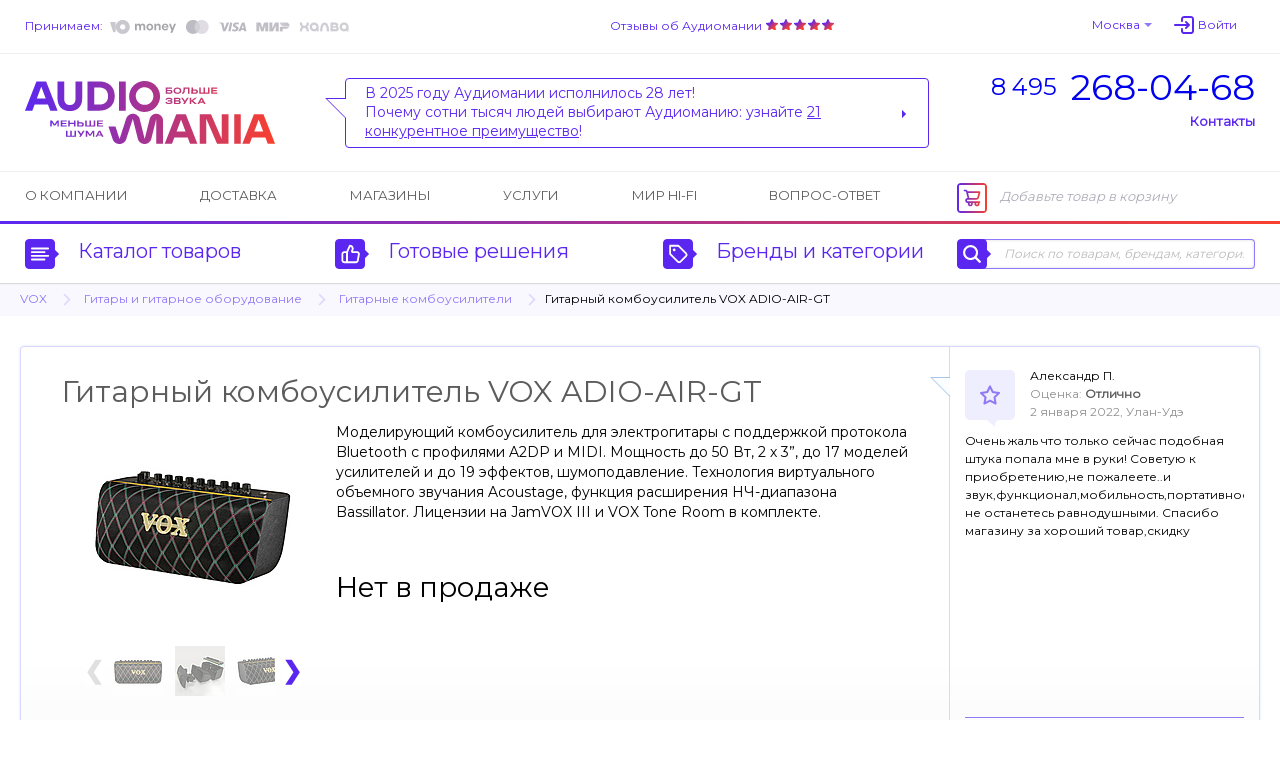

--- FILE ---
content_type: text/html; charset=UTF-8
request_url: https://www.audiomania.ru/gitarnyj_kombousilitel/vox/vox_adio-air-gt.html
body_size: 14161
content:
<!DOCTYPE html>
<html>
<head>
	<title>VOX ADIO-AIR-GT - гитарный комбоусилитель | Купить в магазине Аудиомания</title>
	<meta name="Description" content="Гитарный комбоусилитель VOX ADIO-AIR-GT. Подробное описание и характеристики модели, отзывы покупателей, тесты, статьи и обзоры на нашем сайте. Доставка по всей России, салоны в Москве. Тел. (495) 268-04-68">
	<meta name="Keywords" content="VOX, ADIO-AIR-GT, гитарный, комбоусилитель, Купить, магазине, Аудиомания, Гитарный, Подробное, описание, характеристики, модели, отзывы, покупателей, тесты, статьи, обзоры, нашем, сайте, Доставка, всей, России, салоны, Москве">
	<meta name="format-detection" content="telephone=no"/>
	<meta http-equiv="imagetoolbar" content="no"/>
	<meta http-equiv="Content-Type" content="text/html; charset=utf-8"/>
	<link rel="shortcut icon" type="image/x-icon" href="//img.audiomania.ru/favicon.ico"/>
	<link rel="canonical" href="https://www.audiomania.ru/gitarnyj_kombousilitel/vox/vox_adio-air-gt.html"/>
	<link rel="alternate" media="only screen and (max-width: 640px)" href="https://m.audiomania.ru/gitarnyj_kombousilitel/vox/vox_adio-air-gt.html">
	<link rel="apple-touch-icon" sizes="180x180" href="//img.audiomania.ru/imgs/apple-touch-icon.png">
	<link rel="icon" type="image/png" sizes="192x192" href="//img.audiomania.ru/imgs/android-chrome-192x192.png">
	<link rel="manifest" href="/manifest.json">
	<meta property="og:title" content="Гитарный комбоусилитель VOX ADIO-AIR-GT"/>
	<meta property="og:url" content="https://www.audiomania.ru/gitarnyj_kombousilitel/vox/vox_adio-air-gt.html"/>
	<meta property="og:site_name" content="Аудиомания - Хороший звук от А до Я"/>
	<meta property="og:type" content="website"/>
	<meta property="og:image" content="https://img.audiomania.ru/pics/goods/big/vox_adio-air-gt1.jpg"/>
	<link href='https://fonts.googleapis.com/css?family=Montserrat' rel='stylesheet'>
	<link rel="stylesheet" type="text/css" href="//img.audiomania.ru/css/v5/common.css?89"/>
	<link rel="stylesheet" type="text/css" href="//img.audiomania.ru/css/v5/v4.css?167"/>
	<link rel="stylesheet" type="text/css" href="//img.audiomania.ru/css/v5/content/card.css?26"/>
	<link rel="stylesheet" href="//img.audiomania.ru/css/v5/plugins/jquery.fancybox.css?v=2.1.5" media="screen">
	<!--[if IE 7]><link rel="stylesheet" type="text/css" href="//img.audiomania.ru/css/v5/fix/ie7.css?1" /><![endif]-->
	<!--[if IE 8]><link rel="stylesheet" type="text/css" href="//img.audiomania.ru/css/v5/fix/ie8.css" /><![endif]-->
	<!--[if IE 9]><link rel="stylesheet" type="text/css" href="//img.audiomania.ru/css/v5/fix/ie9.css" /><![endif]-->
	<script type="text/javascript" src="//img.audiomania.ru/js/jquery-1.10.2.min.js"></script>
	<script type="text/javascript" src="//img.audiomania.ru/js/plugins/jquery-scrolltofixed-min.js"></script>
	<script type="text/javascript" src="//img.audiomania.ru/js/plugins/jquery.scrollTo.min.js"></script>
	<script type="text/javascript" src="//img.audiomania.ru/js/plugins/jquery.fancybox.pack.js?v=2.1.5"></script>	
	<script type="text/javascript" src="//img.audiomania.ru/js/plugins/slider.js?1"></script>
	<script type="text/javascript" src="//img.audiomania.ru/js/plugins/layout.js?122"></script>
	<script type="text/javascript" src="//img.audiomania.ru/js/plugins/content.js?2"></script>
	<script type="text/javascript" src="//img.audiomania.ru/js/plugins/tooltip.js"></script>
	<script type="text/javascript" src="//img.audiomania.ru/js/plugins/combobox.js"></script>
	<script type="text/javascript" src="//img.audiomania.ru/js/content/v4.js?292"></script>
	<script type="text/javascript" src="//img.audiomania.ru/js/content/card.js"></script>
	<script src="//code.jivo.ru/widget/oMqXEJzRyz" async></script>
	<script type="text/javascript" async src="https://searchcdn2.leadrive.me/c/am2/bundle.js"></script>
	<script type="text/javascript">
	var yaParams = {}; var yaCounter79823 = 1;
	(function(m,e,t,r,i,k,a){m[i]=m[i]||function(){(m[i].a=m[i].a||[]).push(arguments)};
	m[i].l=1*new Date();
	for (var j = 0; j < document.scripts.length; j++) {if (document.scripts[j].src === r) { return; }}
	k=e.createElement(t),a=e.getElementsByTagName(t)[0],k.async=1,k.src=r,a.parentNode.insertBefore(k,a)})
	(window, document, 'script', 'https://mc.yandex.ru/metrika/tag.js', 'ym');
	ym(79823, 'init', { clickmap:true, trackLinks:true, accurateTrackBounce:true, webvisor:true, ecommerce:'dataLayer', params:window.yaParams||{ } });
	</script>
	<script>(function(w,d,s,l,i){w[l]=w[l]||[];w[l].push({'gtm.start':new Date().getTime(),event:'gtm.js'});var f=d.getElementsByTagName(s)[0],j=d.createElement(s),dl=l!='dataLayer'?'&l='+l:'';j.async=true;j.src='https://www.googletagmanager.com/gtm.js?id='+i+dl;f.parentNode.insertBefore(j,f);})(window,document,'script','dataLayer','GTM-WB92P4');</script>
	<script async="true" type="text/javascript" src="//www.gdeslon.ru/landing.js"></script>
	<script>var _am_region_set='2|Москва|false';</script>
</head>
<body>
<noscript><div><img src="//mc.yandex.ru/watch/79823" style="position:absolute;left:-9999px;" /></div></noscript>
<noscript><iframe src="https://www.googletagmanager.com/ns.html?id=GTM-WB92P4" height="0" width="0" style="display:none;visibility:hidden"></iframe></noscript>
	<div id="fixed-menu">
		<div id="fixed-menu-content">
			<div class="layout clearfix">
				<div class="right-side-basket">
					<ul class="align-justify">
						<li class="cart-empty"><span class="icon-cart-empty rounded-angles"></span>Корзина</li>
						<li class="cart-not-empty" style="display:none;">
							<span class="icon-cart-not-empty"></span>
							<b class="basket-sum">0</b> руб.
							<a class="button blue-button-gradient transition-fast" href="https://www.audiomania.ru/shop/view_basket.html">Оформить заказ</a>
						</li>
					</ul>
				</div>
				<div class="left-side-menu">
					<ul class="align-justify">
						<li>
							<a id="fixed-logo" href="/"></a>
							<span id="fixed-phone" class="phone-msk"><a href="tel:84952680468"><sup>8 495</sup><b>268-04-68</b></a></span>
						</li>
						<li><a id="fixed-catalog-categories-link" class="link-blue-invert transition-faster"><span class="icon-catalog-fixed"></span>Каталог</a></li>
						<li><a id="fixed-search-link" class="link-blue-invert transition-faster"><span class="icon-search-fixed"></span>Поиск</a></li>
						<li><a id="user-profile-link" class="link-blue-invert transition-faster" href="https://www.audiomania.ru/shop/my_orders.html"><span class="icon-user-fixed"></span>Мой кабинет</a></li>
											</ul>
				</div>
			</div>
		</div>
		
		<div id="fixed-catalog-categories" class="slide-menu">
			<div class="layout">
				<ul class="slide-menu-items">
				<li class=rt1><a class="rounded-angles transition-faster" href="/hi-fi_akustika/"><span>Акустические системы</span></a></li>
<li class=rt2><a class="rounded-angles transition-faster" href="/usiliteli/"><span>Усилители</span></a></li>
<li class=rt4><a class="rounded-angles transition-faster" href="/cd_proigryvateli_i_transporty/"><span>CD-проигрыватели и транспорты</span></a></li>
<li class=rt15><a class="rounded-angles transition-faster" href="/setevoy_proigryvatel/"><span>Сетевые проигрыватели</span></a></li>
<li class=rt502><a class="rounded-angles transition-faster" href="/vinyl/"><span>Виниловые проигрыватели и аксессуары</span></a></li>
<li class=rt999776><a class="rounded-angles transition-faster" href="/vinilovye_plastinki/"><span>Виниловые пластинки</span></a></li>
<li class=rt999784><a class="rounded-angles transition-faster" href="/vintazhnye_plastinki/"><span>Винтажные виниловые пластинки</span></a></li>
<li class=rt505><a class="rounded-angles transition-faster" href="/aksessuary_dlya_plastinok/"><span>Всё для виниловых пластинок</span></a></li>
<li class=rt999783><a class="rounded-angles transition-faster" href="/stereokomplekty/"><span>Стереокомплекты</span></a></li>
<li class=rt1001><a class="rounded-angles transition-faster" href="/soundbar/"><span>Саундбары</span></a></li>
<li class=rt999777><a class="rounded-angles transition-faster" href="/dac/"><span>Внешние ЦАПы</span></a></li>
<li class=rt999778><a class="rounded-angles transition-faster" href="/portable_speakers/"><span>Портативные колонки и минисистемы</span></a></li>
<li class=rt999779><a class="rounded-angles transition-faster" href="/naushniki/"><span>Наушники</span></a></li>
<li class=rt999781><a class="rounded-angles transition-faster" href="/portable_hifi/"><span>Портативный Hi-Fi</span></a></li>
<li class=rt1000><a class="rounded-angles transition-faster" href="/mediapleer/"><span>Blu-ray и медиаплееры</span></a></li>
<li class=rt504><a class="rounded-angles transition-faster" href="/av_resivery_i_processory/"><span>AV-ресиверы и процессоры</span></a></li>
<li class=rt142><a class="rounded-angles transition-faster" href="/setevye_filtry_i_razvetviteli/"><span>Сетевые фильтры и разветвители</span></a></li>
<li class=rt11><a class="rounded-angles transition-faster" href="/hi-fi_kabeli_i_razemy/"><span>Кабели и разъёмы</span></a></li>
<li class=rt6><a class="rounded-angles transition-faster" href="/stojki_i_kronshtejny/"><span>Стойки и кронштейны</span></a></li>
<li class=rt5><a class="rounded-angles transition-faster" href="/televizory_i_proektory/"><span>Телевизоры, проекторы и экраны</span></a></li>
<li class=rt10><a class="rounded-angles transition-faster" href="/diy_audio/"><span>«Сделай сам»</span></a></li>
<li class=rt30><a class="rounded-angles transition-faster" href="/koncertnoe_oborudovanie/"><span>Профессиональное звуковое оборудование</span></a></li>
<li class=rt32><a class="rounded-angles transition-faster" href="/translyatsionnoe_oborudovanie/"><span>Трансляционное оборудование</span></a></li>
<li class=rt31><a class="rounded-angles transition-faster" href="/studijnoe_oborudovanie/"><span>Студийное оборудование</span></a></li>
<li class=rt26><a class="rounded-angles transition-faster" href="/zvuk_dlya_striminga_i_blogerov/"><span>Звуковое оборудование для стриминга и блогеров</span></a></li>
<li class=rt33><a class="rounded-angles transition-faster" href="/mikrofony_i_radiosistemy/"><span>Микрофоны и радиосистемы</span></a></li>
<li class=rt34><a class="rounded-angles transition-faster" href="/aksessuary_dlya_pro_audio/"><span>Коммутация и запчасти для профессионального аудио</span></a></li>
<li class=rt20><a class="rounded-angles transition-faster" href="/gitary/"><span>Гитары и гитарное оборудование</span></a></li>
<li class=rt21><a class="rounded-angles transition-faster" href="/klavishnye_instrumenty/"><span>Клавишные и язычковые инструменты</span></a></li>
<li class=rt25><a class="rounded-angles transition-faster" href="/prochie_muzykalnye_instrumenty/"><span>Прочие музыкальные инструменты</span></a></li>
<li class=rt800><a class="rounded-angles transition-faster" href="/suveniry-podarki/"><span>Подарки для любителей музыки</span></a></li>
<li class=rt2000><a class="rounded-angles transition-faster" href="/shop/discount.html"><span>Скидки и акции</span></a></li>
				</ul>
				<div class="clear"></div>
			</div>
		</div>
		<div id="fixed-search" class="slide-menu">
			<div class="layout">
				<form id="search_fixed" action="/search/" method="get">
					<div class="form-block">
						<label>Поиск по товарам, брендам, категориям:</label>
						<div class="catalog-search rounded-angles transition-faster">
							<input id="autocomplete_fix" type="text" class="rounded-angles icon-search-field-fixed" name="sq" placeholder="" />
						</div>
					</div>
					<div class="form-block">
						<input type="submit" class="rounded-angles form-block transition-faster" value="Найти">
					</div>
				</form>
				<div class="clear"></div>
			</div>
		</div>
		<div id="fixed-consultant" class="slide-menu"></div>
		<div class="block-shadow"></div>
	</div>	
	<div id="header">
		<div id="header-top">
			<div class="layout">
				<div id="header-pay">
					<a class="link-blue-light" href="/content/how_to_buy.html#3">Принимаем:</a>
					 
					<img src="//img.audiomania.ru/img/v5/payment-types-v2.png" title="Доступные способы оплаты">
									</div>
				<div id="header-user">
					<div class="drop-down" id="header-city-menu">
						<a class="drop-down-header link-blue-light arrow arrow-size-small-after arrow-blue-light-after arrow-blue-light-top-after arrow-blue-top-after-over transition-faster">Москва</a>
					</div>
						<input type=hidden id=auth-anticache value='9ff0'><a class="absCenterPopUp js-login-form header-user-profile transition-faster"><span class="link-blue-light transition-faster">Войти</span></a>				</div>
				<div id="header-yandex-reviews">
					<a class="link-blue-light" href="/responses/">Отзывы об Аудиомании</a>
					<a href="/responses/"><div class="responses-stars"></div></a>				</div>
				<div class="clear"></div>
			</div>
		</div>
		
				<div id="header-info">
			<div class="layout">
				<a href="/" id="header-info-logo" class="newyear"></a>
				<div id="header-info-phones">
					<div><a href="tel:84952680468"><sup>8 495</sup><span>268-04-68</span></a></div>
										<span class="link-blue to-contact-page transition-faster">Контакты</span>
				</div>
				<div id="header-info-reviews">
					<div class="arrow rounded-angles">
						<span>В 2025 году Аудиомании исполнилось 28 лет!<br>
Почему сотни тысяч людей выбирают Аудиоманию: узнайте <u>21 конкурентное преимущество</u>!</span>
												<a class="arrow arrow-size-small-after arrow-blue-after arrow-blue-left-after" href="/1"></a>
											</div>
				</div>
				<div class="clear"></div>
			</div>
		</div>
		
		<div id="header-menu">
			<div class="layout clearfix">
				<div class="right-side-basket">
					<ul class="align-justify">
						<li class="cart-empty"><span class="icon-cart-empty rounded-angles"></span>Добавьте товар в корзину</li>
						<li class="cart-not-empty" style="display:none;">
							<span class="icon-cart-not-empty"></span>
							<b class="basket-sum">0</b> руб.
							<a class="button blue-button-gradient button-auto-30 transition-fast" href="https://www.audiomania.ru/shop/view_basket.html">Оформить заказ</a>
						</li>
					</ul>
				</div>
				<div class="left-side-menu">
					<ul class="align-justify">
						<li><a class="transition-faster" href="/content/art-1.html">О компании</a></li>
						<li><a class="transition-faster" href="/content/how_to_buy.html#4">Доставка</a></li>
												<li><a class="transition-faster" href="/contact/">Магазины</a></li>
						<li><a class="transition-faster" href="/install/">Услуги</a></li>
						<li><a class="transition-faster" href="/mirhifi/">Мир Hi-Fi</a></li>
						<li><a class="transition-faster" href="/faq/">Вопрос-ответ</a></li>
											</ul>
				</div>
			</div>
		</div>
		
		<div id="header-catalog">
			<div class="layout">
				<a id="header-catalog-categories-link" class="link-blue transition-faster" href="#">
					<span class="rounded-angles blue-icon icon-catalog arrow arrow-size-small-after arrow-blue-left-after">
						<span class="rounded-angles grey-icon-over arrow arrow-size-small-after arrow-grey-left-after arrow-size-middle-before arrow-white-before arrow-white-top-before transition-faster"></span>
					</span>
					Каталог товаров
				</a>
				<a id="header-ready-solutions-link" class="link-blue transition-faster" href="#">
					<span class="rounded-angles blue-icon icon-ready-solutions arrow arrow-size-small-after arrow-blue-left-after">
						<span class="rounded-angles grey-icon-over arrow arrow-size-small-after arrow-grey-left-after arrow-size-middle-before arrow-white-before arrow-white-top-before transition-faster"></span>
					</span>
					Готовые решения
				</a>
				<a id="header-catalog-by-brands-link" class="link-blue transition-faster" href="#">
					<span class="rounded-angles blue-icon icon-catalog-by-brands arrow arrow-size-small-after arrow-blue-left-after">
						<span class="rounded-angles grey-icon-over arrow arrow-size-small-after arrow-grey-left-after arrow-size-middle-before arrow-white-before arrow-white-top-before transition-faster"></span>
					</span>
					Бренды и категории
				</a>
				<div class="catalog-search rounded-angles transition-faster">
					<form id="search_top" action="/search/" method="get">
						<span class="rounded-angles blue-icon blue-icon-click icon-search arrow arrow-size-small-after arrow-blue-left-after button-search"><input type="submit" value="" /></span>
						<input type="text" id="autocomplete" class="rounded-angles" name="sq" placeholder="Поиск по товарам, брендам, категориям" />
					</form>
				</div>
				<div class="clear"></div>
			</div>
		</div>
		<div class="block-shadow"></div>
		<div id="header-catalog-categories" class="slide-menu">
			<div class="layout">
				<ul class="slide-menu-items">
					<li class=rt1><a class="rounded-angles transition-faster" href="/hi-fi_akustika/"><span>Акустические системы</span></a></li>
<li class=rt2><a class="rounded-angles transition-faster" href="/usiliteli/"><span>Усилители</span></a></li>
<li class=rt4><a class="rounded-angles transition-faster" href="/cd_proigryvateli_i_transporty/"><span>CD-проигрыватели и транспорты</span></a></li>
<li class=rt15><a class="rounded-angles transition-faster" href="/setevoy_proigryvatel/"><span>Сетевые проигрыватели</span></a></li>
<li class=rt502><a class="rounded-angles transition-faster" href="/vinyl/"><span>Виниловые проигрыватели и аксессуары</span></a></li>
<li class=rt999776><a class="rounded-angles transition-faster" href="/vinilovye_plastinki/"><span>Виниловые пластинки</span></a></li>
<li class=rt999784><a class="rounded-angles transition-faster" href="/vintazhnye_plastinki/"><span>Винтажные виниловые пластинки</span></a></li>
<li class=rt505><a class="rounded-angles transition-faster" href="/aksessuary_dlya_plastinok/"><span>Всё для виниловых пластинок</span></a></li>
<li class=rt999783><a class="rounded-angles transition-faster" href="/stereokomplekty/"><span>Стереокомплекты</span></a></li>
<li class=rt1001><a class="rounded-angles transition-faster" href="/soundbar/"><span>Саундбары</span></a></li>
<li class=rt999777><a class="rounded-angles transition-faster" href="/dac/"><span>Внешние ЦАПы</span></a></li>
<li class=rt999778><a class="rounded-angles transition-faster" href="/portable_speakers/"><span>Портативные колонки и минисистемы</span></a></li>
<li class=rt999779><a class="rounded-angles transition-faster" href="/naushniki/"><span>Наушники</span></a></li>
<li class=rt999781><a class="rounded-angles transition-faster" href="/portable_hifi/"><span>Портативный Hi-Fi</span></a></li>
<li class=rt1000><a class="rounded-angles transition-faster" href="/mediapleer/"><span>Blu-ray и медиаплееры</span></a></li>
<li class=rt504><a class="rounded-angles transition-faster" href="/av_resivery_i_processory/"><span>AV-ресиверы и процессоры</span></a></li>
<li class=rt142><a class="rounded-angles transition-faster" href="/setevye_filtry_i_razvetviteli/"><span>Сетевые фильтры и разветвители</span></a></li>
<li class=rt11><a class="rounded-angles transition-faster" href="/hi-fi_kabeli_i_razemy/"><span>Кабели и разъёмы</span></a></li>
<li class=rt6><a class="rounded-angles transition-faster" href="/stojki_i_kronshtejny/"><span>Стойки и кронштейны</span></a></li>
<li class=rt5><a class="rounded-angles transition-faster" href="/televizory_i_proektory/"><span>Телевизоры, проекторы и экраны</span></a></li>
<li class=rt10><a class="rounded-angles transition-faster" href="/diy_audio/"><span>«Сделай сам»</span></a></li>
<li class=rt30><a class="rounded-angles transition-faster" href="/koncertnoe_oborudovanie/"><span>Профессиональное звуковое оборудование</span></a></li>
<li class=rt32><a class="rounded-angles transition-faster" href="/translyatsionnoe_oborudovanie/"><span>Трансляционное оборудование</span></a></li>
<li class=rt31><a class="rounded-angles transition-faster" href="/studijnoe_oborudovanie/"><span>Студийное оборудование</span></a></li>
<li class=rt26><a class="rounded-angles transition-faster" href="/zvuk_dlya_striminga_i_blogerov/"><span>Звуковое оборудование для стриминга и блогеров</span></a></li>
<li class=rt33><a class="rounded-angles transition-faster" href="/mikrofony_i_radiosistemy/"><span>Микрофоны и радиосистемы</span></a></li>
<li class=rt34><a class="rounded-angles transition-faster" href="/aksessuary_dlya_pro_audio/"><span>Коммутация и запчасти для профессионального аудио</span></a></li>
<li class=rt20><a class="rounded-angles transition-faster" href="/gitary/"><span>Гитары и гитарное оборудование</span></a></li>
<li class=rt21><a class="rounded-angles transition-faster" href="/klavishnye_instrumenty/"><span>Клавишные и язычковые инструменты</span></a></li>
<li class=rt25><a class="rounded-angles transition-faster" href="/prochie_muzykalnye_instrumenty/"><span>Прочие музыкальные инструменты</span></a></li>
<li class=rt800><a class="rounded-angles transition-faster" href="/suveniry-podarki/"><span>Подарки для любителей музыки</span></a></li>
<li class=rt2000><a class="rounded-angles transition-faster" href="/shop/discount.html"><span>Скидки и акции</span></a></li>
				</ul>
				<div class="clear"></div>
			</div>
		</div>
		<div id="header-ready-solutions" class="slide-menu">
			<div class="layout">
				<ul class="slide-menu-items">
				<li class=rd1><a class="rounded-angles transition-faster" href="/ready/home_theatre.html"><span>Домашний кинотеатр</span></a></li><li class=rd5><a class="rounded-angles transition-faster" href="/ready/stereo.html"><span>Стереосистемы <nobr>для дома</nobr></span></a></li><li class=rd3><a class="rounded-angles transition-faster" href="/ready/hifi_for_computer.html"><span>Hi-Fi звук с компьютера</span></a></li><li class=rd4><a class="rounded-angles transition-faster" href="/ready/hifi_from_smartphone.html"><span>Hi-Fi звук со смартфона</span></a></li><li class=rd10><a class="rounded-angles transition-faster" href="/ready/wireless_music.html"><span>Музыка без проводов</span></a></li><li class=rd6><a class="rounded-angles transition-faster" href="/ready/inwall_allweather.html"><span>Встраиваемые и уличные решения</span></a></li><li class=rd8><a class="rounded-angles transition-faster" href="/ready/design_solutions.html"><span>Дизайнерские решения</span></a></li><li class=rd9><a class="rounded-angles transition-faster" href="/ready/club_bar_restaraunt.html"><span>Звук для ресторана, клуба, бара</span></a></li>								<li class=rt999783><a class="rounded-angles transition-faster" href="/stereokomplekty/"><span>Стереокомплекты</span></a></li>
				<li class=rt100><a class="rounded-angles transition-faster" href="/shop/cat-100.html"><span>Профессиональное аудио</span></a></li>
				<li class=rt999782><a class="rounded-angles transition-faster" href="/muzykalnye_intrumenty/"><span>Музыкальные инструменты и аппаратура</span></a></li>
				</ul>
				<div class="clear"></div>
			</div>
		</div>
		<div id="header-catalog-by-brands" class="slide-menu">
			<div class="layout">
				<form class="default-form" action="" method="post">
					<div class="form-block">
						<label for="products-list">Тип товара:
							<select multiple class="combobox" name="product" id="products-list"><option value=''>Любой</option></select>
						</label>
					</div>
					<a href="#" class="form-block invert-button icon-invert"></a>
					<div class="form-block">
						<label for="brands-list"><span>Бренд:</span>
							<select multiple class="combobox" name="brand" id="brands-list"><option value=''>Любой</option></select>
						</label>
					</div>
					<button class="form-block light-blue-button-gradient rounded-angles transition-faster" type="submit">Выберите</button>
				</form>
				<div class="clear"></div>
			</div>
		</div>
		<div id="header-consultant" class="slide-menu"></div>
				
	
	<div class="block-bread-crumbs2"><div class="layout"><ul class="clearfix"><li><a href="/shop/vox.html" class="link-blue-light transition-fast">VOX</a><li class="root"><a href="/gitary/" class="link-blue-light transition-fast">Гитары и гитарное оборудование</a><li><a href="/gitarnyj_kombousilitel/" class="link-blue-light transition-fast">Гитарные комбоусилители</a><li class="active">Гитарный комбоусилитель VOX ADIO-AIR-GT</li></ul></div></div>	
	</div>
	<div class="layout">
	<div id="content" itemscope itemtype="http://schema.org/Product"><input type=hidden class=ym_detail_products value='52354||Гитарный комбоусилитель VOX ADIO-AIR-GT||VOX{1040}||Музыкальные инструменты и аппаратура{999782}/Гитарные комбоусилители{100200}'>
			<div class="block-goods-card-v3 clearfix">
				<div class="goods-item am-item-card" id="group_430011">
					<div class="top-line clearfix">
						<div class="item-name-head3"><h1 itemprop="name">Гитарный комбоусилитель VOX ADIO-AIR-GT</h1></div>
						<meta itemprop="description" content="Моделирующий комбоусилитель для электрогитары с поддержкой протокола Bluetooth с профилями A2DP и MIDI. Мощность до 50 Вт, 2 х 3”, до 17 моделей усилителей и до 19 эффектов, шумоподавление. Технология виртуального объемного звучания Acoustage, функция расширения НЧ-диапазона Bassillator. Лицензии на JamVOX III и VOX Tone Room в комплекте."/><meta itemprop="brand" content="VOX"/>					</div>
					
					<div class="clearfix">
						<div class="block-am-images">
							<div class="goods-big-image2">
								<a class="fancybox" rel="group" title="Гитарный комбоусилитель VOX ADIO-AIR-GT" href="//img.audiomania.ru/pics/goods/big/vox_adio-air-gt1.jpg"><img itemprop="image" src="//img.audiomania.ru/pics/goods/200/v/vox_adio-air-gt1.jpg" alt="Гитарный комбоусилитель VOX ADIO-AIR-GT"></a></div><div id="am_thumb_slide_wrapper" class="goods-tumbs-images"><button id="am_thumb_slide_left" class="slide_arrow deactivated">&#10094;</button><div id="am_thumb_slider"><div class="goods-thumbs-item2 transition-fast"><a class="fancybox" rel="group" title="Гитарный комбоусилитель VOX ADIO-AIR-GT" href="//img.audiomania.ru/pics/goods/big/vox_adio-air-gt2.jpg"><img src="//img.audiomania.ru/pics/goods/50/v/vox_adio-air-gt2.jpg" alt="Гитарный комбоусилитель VOX ADIO-AIR-GT"></a></div>
<div class="goods-thumbs-item2 transition-fast"><a class="fancybox" rel="group" title="Гитарный комбоусилитель VOX ADIO-AIR-GT" href="//img.audiomania.ru/pics/goods/big/vox_adio-air-gt3.jpg"><img src="//img.audiomania.ru/pics/goods/50/v/vox_adio-air-gt3.jpg" alt="Гитарный комбоусилитель VOX ADIO-AIR-GT"></a></div>
<div class="goods-thumbs-item2 transition-fast"><a class="fancybox" rel="group" title="Гитарный комбоусилитель VOX ADIO-AIR-GT" href="//img.audiomania.ru/pics/goods/big/vox_adio-air-gt4.jpg"><img src="//img.audiomania.ru/pics/goods/50/v/vox_adio-air-gt4.jpg" alt="Гитарный комбоусилитель VOX ADIO-AIR-GT"></a></div>
<div class="goods-thumbs-item2 transition-fast"><a class="fancybox" rel="group" title="Гитарный комбоусилитель VOX ADIO-AIR-GT" href="//img.audiomania.ru/pics/goods/big/vox_adio-air-gt5.jpg"><img src="//img.audiomania.ru/pics/goods/50/v/vox_adio-air-gt5.jpg" alt="Гитарный комбоусилитель VOX ADIO-AIR-GT"></a></div>
<div class="goods-thumbs-item2 transition-fast"><a class="fancybox" rel="group" title="Гитарный комбоусилитель VOX ADIO-AIR-GT" href="//img.audiomania.ru/pics/goods/big/vox_adio-air-gt6.jpg"><img src="//img.audiomania.ru/pics/goods/50/v/vox_adio-air-gt6.jpg" alt="Гитарный комбоусилитель VOX ADIO-AIR-GT"></a></div>
<div class="goods-thumbs-item2 transition-fast"><a class="fancybox" rel="group" title="Гитарный комбоусилитель VOX ADIO-AIR-GT" href="//img.audiomania.ru/pics/goods/big/vox_adio-air-gt7.jpg"><img src="//img.audiomania.ru/pics/goods/50/v/vox_adio-air-gt7.jpg" alt="Гитарный комбоусилитель VOX ADIO-AIR-GT"></a></div>
<div class="goods-thumbs-item2 transition-fast"><a class="fancybox" rel="group" title="Гитарный комбоусилитель VOX ADIO-AIR-GT" href="//img.audiomania.ru/pics/goods/big/vox_adio-air-gt8.jpg"><img src="//img.audiomania.ru/pics/goods/50/v/vox_adio-air-gt8.jpg" alt="Гитарный комбоусилитель VOX ADIO-AIR-GT"></a></div>
<div class="goods-thumbs-item2 transition-fast"><a class="fancybox" rel="group" title="Гитарный комбоусилитель VOX ADIO-AIR-GT" href="//img.audiomania.ru/pics/goods/big/vox_adio-air-gt9.jpg"><img src="//img.audiomania.ru/pics/goods/50/v/vox_adio-air-gt9.jpg" alt="Гитарный комбоусилитель VOX ADIO-AIR-GT"></a></div>
<div class="goods-thumbs-item2 transition-fast"><a class="fancybox" rel="group" title="Гитарный комбоусилитель VOX ADIO-AIR-GT" href="//img.audiomania.ru/pics/goods/big/vox_adio-bs9.jpg"><img src="//img.audiomania.ru/pics/goods/50/v/vox_adio-bs9.jpg" alt="Гитарный комбоусилитель VOX ADIO-AIR-GT"></a></div>
<div class="goods-thumbs-item2 transition-fast"><a class="fancybox" rel="group" title="Гитарный комбоусилитель VOX ADIO-AIR-GT" href="//img.audiomania.ru/pics/goods/big/vox_adio-air-gt11.jpg"><img src="//img.audiomania.ru/pics/goods/50/v/vox_adio-air-gt11.jpg" alt="Гитарный комбоусилитель VOX ADIO-AIR-GT"></a></div>
<div class="goods-thumbs-item2 transition-fast"><a class="fancybox" rel="group" title="Гитарный комбоусилитель VOX ADIO-AIR-GT" href="//img.audiomania.ru/pics/goods/big/vox_adio-air-gt12.jpg"><img src="//img.audiomania.ru/pics/goods/50/v/vox_adio-air-gt12.jpg" alt="Гитарный комбоусилитель VOX ADIO-AIR-GT"></a></div>
<div class="goods-thumbs-item2 transition-fast"><a class="fancybox" rel="group" title="Гитарный комбоусилитель VOX ADIO-AIR-GT" href="//img.audiomania.ru/pics/goods/big/vox_adio-bs14.jpg"><img src="//img.audiomania.ru/pics/goods/50/v/vox_adio-bs14.jpg" alt="Гитарный комбоусилитель VOX ADIO-AIR-GT"></a></div></div><button id="am_thumb_slide_right" class="slide_arrow">&#10095;</button></div></div><div class="block-goods-short-description2"><div class="goods-short-description"><div class="d">Моделирующий комбоусилитель для электрогитары с поддержкой протокола Bluetooth с профилями A2DP и MIDI. Мощность до 50 Вт, 2 х 3”, до 17 моделей усилителей и до 19 эффектов, шумоподавление. Технология виртуального объемного звучания Acoustage, функция расширения НЧ-диапазона Bassillator. Лицензии на JamVOX III и VOX Tone Room в комплекте.</div></div><div class="sale-closed">Нет в продаже</div>						</div>
					</div>
				</div>
				
				<div class="block-card-review"><div class="card-review-item double-size">
							<div class="card-review-user-image"><img src="/img/v5/icon-bubble.png" style="width:50px;" alt=""></div>
							<div class="card-review-user-info">
								<span class="review-user-name">Александр П.</span><span class="review-user-rating">Оценка: <strong>Отлично</strong></span><span class="review-user-info">2 января 2022, Улан-Удэ</span>
							</div>
							<div class="card-review-text clear">Очень жаль что только сейчас подобная штука попала мне в руки! Советую к приобретению,не пожалеете..и звук,функционал,мобильность,портативность..вообщем не останетесь равнодушными. Спасибо магазину за хороший товар,скидку</div>
						</div></div>			</div>

						
			<div id="col-right-2-right">
			<div class="block block-recommend block-box"><h2 class="h1-block-header block-header-right">Рекомендуем</h2><a class="block-item transition-faster" href="/guitar_cable/"><span class="transition-faster">Кабели гитарные</span>106</a><a class="block-item transition-faster" href="/guitar_patch/"><span class="transition-faster">Гитарные патчи</span>4</a><a class="block-item transition-faster" href="/gitarniy_dinamic/"><span class="transition-faster">Гитарные динамики</span>73</a><a class="block-item transition-faster" href="/guitar_processors/"><span class="transition-faster">Гитарные процессоры</span>1</a><a class="block-item transition-faster" href="/electroacoustic_guitar/"><span class="transition-faster">Электроакустические гитары</span>4</a><a class="block-item transition-faster" href="/electric_guitar/"><span class="transition-faster">Электрогитары</span>13</a><a class="block-item transition-faster" href="/gitarnyj_predusilitel/"><span class="transition-faster">Гитарные предусилители</span>1</a><a class="block-item transition-faster" href="/classical_pickup_guitars/"><span class="transition-faster">Классические гитары со звукоснимателем</span>3</a></div><div class="block block-aboutbrand"><h2 class="h1-block-header top-padding">О бренде</h2><div><div class="image-holder"><a href="/shop/vox.html" title="VOX"><img src="//img.audiomania.ru/image/brands/vox.jpg" alt="VOX"></a></div><p>Легендарный звук VOX начался с Дика Денни, молодого разработчика усилителей, устроившегося работать в английской JMI Corporation в 1957 году. Дик сам был гитаристом, и в конце 50-х держал руку на пульсе быстро развивающегося мира электрогитар. Он неустанно вёл работу с персоналом JMI, чтобы создать усилитель, способный оправдать все ожидания музыкантов того времени. Результат работы явили миру в январе 1958 года — это был усилитель AC1/15, на котором впервые появилось имя VOX, он стал началом компании, которая процветает вот уже почти 60 лет. Этот усилитель, сократив название до AC15, пришёлся по вкусу гитаристам Лондона, например, Вик Флик использовал его для записи знаменитой темы Джеймса Бонда.</p><a class="block-item transition-faster" href="/shop/vox.html"><span class="transition-faster">Подробнее о бренде VOX</span></a><a class="block-item transition-faster" href="http://www.voxamps.com/" target="_blank"><span class="transition-faster">Официальный сайт VOX<br><strong>www.voxamps.com</strong></span></a><div class="block-item transition-faster">Аудиомания &#151; авторизованный дилер <nobr>VOX</nobr></div></div></div><div class="block block-recommend tags-on-group"><h2 class="h1-block-header block-header-right">Теги</h2><div class="rounded-angles"><a class="block-item transition-faster" href="/tag/avtonomnie_gitarnie_kombo/"><span class="transition-faster">Автономные гитарные комбо</span>2</a><a class="block-item transition-faster" href="/tag/avtonomnie_kombiki/"><span class="transition-faster">Автономные комбики</span>2</a><a class="block-item transition-faster" href="/tag/avtonomnie_kombousiliteli/"><span class="transition-faster">Автономные комбоусилители</span>2</a><a class="block-item transition-faster" href="/tag/gitarnie_kombiki_dlya_doma/"><span class="transition-faster">Гитарные комбики для дома</span>2</a><a class="block-item transition-faster" href="/tag/gitarnie_kombo_na_batareykah/"><span class="transition-faster">Гитарные комбо на батарейках</span>2</a><a class="block-item transition-faster" href="/tag/domashnie_kombiki/"><span class="transition-faster">Домашние комбики</span>2</a><a class="block-item transition-faster" href="/tag/kombiki_dlya_nachinayuschih/"><span class="transition-faster">Комбики для начинающих</span>1</a><a class="block-item transition-faster" href="/tag/kombiki_na_batareykah/"><span class="transition-faster">Комбики на батарейках</span>3</a><a class="block-item transition-faster" href="/tag/kombiki_s_protsessorom_effektov/"><span class="transition-faster">Комбики с процессором эффектов</span>1</a><a class="block-item transition-faster" href="/tag/kombiki_s_effektami/"><span class="transition-faster">Комбики с эффектами</span>3</a><a class="block-item transition-faster" href="/tag/kombousiliteli_na_batareykah/"><span class="transition-faster">Комбоусилители на батарейках</span>2</a><a class="block-item block-item-2row transition-faster" href="/tag/kombousiliteli_s_protsessorom_effektov/"><span class="transition-faster">Комбоусилители с процессором эффектов</span>2</a><a class="block-item transition-faster" href="/tag/kompaktnie_kombiki/"><span class="transition-faster">Компактные комбики</span>4</a><a class="block-item transition-faster" href="/tag/modeliruyuschie_kombousiliteli/"><span class="transition-faster">Моделирующие комбоусилители</span>1</a><a class="block-item transition-faster" href="/tag/portativnie_gitarnie_kombo/"><span class="transition-faster">Портативные гитарные комбо</span>5</a><a class="block-item transition-faster" href="/tag/portativnie_kombiki/"><span class="transition-faster">Портативные комбики</span>5</a><a class="block-item transition-faster" href="/tag/portativnie_kombousiliteli/"><span class="transition-faster">Портативные комбоусилители</span>5</a><a class="block-item transition-faster" href="/tag/tsifrovie_kombiki/"><span class="transition-faster">Цифровые комбики</span>4</a><a class="block-item transition-faster" href="/tag/tsifrovie_kombousiliteli/"><span class="transition-faster">Цифровые комбоусилители</span>4</a></div></div><div class="block block-print-version"><a rel="nofollow" href="/print/gitarnyj_kombousilitel/vox/vox_adio-air-gt.html"><span class="link-blue-light">напечатать данную страницу</span></a></div></div><div id="col-right-2-center"><div class="block-tabs"><div class="tabs"><ul><li class="active"><a class="link-blue-invert" data-tabsId="tabs-1">Описание</a></li><li><a class="link-blue-invert" data-tabsId="tabs-2">Отзывы <span>1</span></a></li><li><a class="link-blue-invert" data-tabsId="tabs-5">Возврат и обмен</a></li></ul></div><div class="tabs-items" id="tabs-1"><div class="block-tabs-item product-description"><h2>Описание гитарного комбоусилителя VOX ADIO-AIR-GT</h2><div class="manual"><a target="_blank" href="//img.audiomania.ru/data/vox_adio-air-gt.pdf" class="transition-faster"><img src="/img/pdf-icon.png" alt=""><p><span class="link-blue-invert transition-faster">Скачать инструкцию по эксплуатации</span><br>гитарного комбоусилителя VOX ADIO-AIR-GT</p></a></div>
<p align=justify> Гитарный комбоусилитель VOX ADIO-AIR-GT моделирует 11 типов усилителей и предоставляет доступ к 8 эффектам (без использования Tone Room), одновременно обладая совместимостью с протоколом Bluetooth. Работает с профилями A2DP и MIDI: если первый предназначен для передачи звука, то второй позволяет управлять параметрами беспроводной сети; благодаря этому вы можете создать звук с использованием ваших любимых устройств. Либо можно точно так же использовать данный кабинет просто в виде большой беспроводной колонки: возможно питание не только от комплектного адаптера питания, но и от восьми батарей типоразмера АА до восьми часов. 
</p>
<p align=justify> Работа VOX ADIO-AIR-GT основывается на технологии VET (Virtual Element Technology): с ее помощью функционирует как усилительная часть, так и собственно компоненты. Из других нужно сказать про технологию виртуального объемного звучания Acoustage от Korg: просто включите эту функцию, и вы получите удивительно широкий стереоэффект. Эта функция особенно впечатляет, когда используется в сочетании с эффектом стерео, что дает вам возможно почувствовать себя на широкой сцене. Есть предустановленные настройки эквалайзера, а при помощи Tone Room (см.ниже) можно произвести более детальные настройки полос параметрического эквалайзера и воспользоваться функцией Bassillator, которая позволит вам наслаждаться сверхнизкими звуками, которые вы не ожидаете от кабинета такого размера. До четырех настроек эквалайзера, которые вы сделали, могут быть сохранены в бортовой памяти. Предусмотрена и функция шумоподавления, которая найдет свое место при использовании звуков с высоким коэффициентом усиления. Она может быть скорректирована в пять этапов. Встроен тюнер, который незаменим для гитар.
</p>
<p align=justify> В комплект VOX ADIO-AIR-GT включены лицензии на приложения JamVOX III и VOX Tone Room, которые предназначены для редактирования параметров встроенных усилителей, снабжены несколькими пресетами и возможностью создания своих собственных. Вы просто подключаете усилитель к компьютеру по USB и запускаете приложения на компьютере, либо же можете использовать усилитель как аудиоинтерфейс. А благодаря Tone Room у вас расширяется количество усилителей с 11 до 17, от классических винтажных до премиальных, и количество эффектов с 8 до 19: предусмотрено четыре эффекта модуляции, такие как хор и тремоло (FX1), и четыре эффекта объемного типа, такие как дилэй и реверберации (FX2). </p><hr class="separator"><h2>Особенности гитарного комбоусилителя VOX ADIO-AIR-GT</h2> <ul class=features>
<li> Поддержка Bluetooth для передачи звуковых и MIDI-данных </li>
<li> Технология VET (Virtual Element Technology), основанная на анализе компонентов и схеме собственно усилителя </li>
<li> Встроенный усилитель на 50 Вт </li>
<li> Два динамика 3” </li>
<li> Лицензии на приложения JamVOX III и VOX Tone Room в комплекте </li>
<li> Встроенный тюнер </li>
<li> 11 типов реалистичных моделей усилителей (17 при использовании Tone Room) </li>
<li> 8 типов эффектов (19 при использовании Tone Room) + функция шумоподавления </li>
<li> Технология виртуального объемного звучания Acoustage от Korg </li>
<li> Эквалайзер с функцией Bassilator для расширения низкочастотного диапазона, 4 ячейки памяти настроек </li>
<li> Выход на наушники 3,5 мм mini-Jack TRS </li>
<li> USB-порт для подключения к ПК, Mac, Android- и iOS-устройствам </li>
<li> Легкий вес в 2,9 кг </li>
</ul> 

<P><hr class="separator"><h2>Характеристики гитарного комбоусилителя VOX ADIO-AIR-GT</h2></P><table class=base-table><tr><td class=tech-name> Моделирование </td><td class=tech-data> 11 типов усилителей (17 при использовании Tone Room) </td></tr><tr><td class=tech-name> Эффекты </td> <td> 8 типов (19 при использовании Tone Room) </td> </tr><tr><td class=tech-name> Пресеты </td><td class=tech-data> 8 </td></tr><tr><td class=tech-name> Динамик </td><td class=tech-data> 2 х 3”, 8 Ом </td></tr><tr><td class=tech-name> Обработка сигнала </td><td class=tech-data> 24 бит (АЦП/ЦАП), 44.1 кГц </td></tr><tr><td class=tech-name> Bluetooth </td><td class=tech-data> A2DP, MIDI </td></tr><tr><td class=tech-name> Мощность </td><td class=tech-data> 2 х 25 Вт при использовании адаптера, 2.5 Вт х 2 при использовании батарей </td></tr><tr><td class=tech-name> Питание </td> <td> адаптер 19В (в комплекте), 8 батарей АА </td> </tr><tr><td class=tech-name> Потребление энергии </td><td class=tech-data> 200 мА (при питании от батарей), 3.42А (при использовании адаптера питания)  </td></tr><tr><td class=tech-name> Входы </td><td class=tech-data> 1 х 1/4" TS Jack инструмент, 1 х 1/8” mini-Jack TRS (3.5 мм) aux-вход </td></tr><tr><td class=tech-name> Выходы </td><td class=tech-data> 1 х 1/8” mini-Jack TRS (3.5 мм) на наушники </td></tr><tr><td class=tech-name> Габариты </td> <td> 360 х 165 х 163 мм </td> </tr><tr><td class=tech-name> Вес </td><td class=tech-data> 2,9 кг (без батарей) </td></tr></table><hr class="separator"><div class="tabs-static"><ul><li class="active"><span style="max-height:46px;overflow:hidden;">Обсуждение гитарного комбоусилителя VOX ADIO-AIR-GT</span></li></ul></div><div class='no-comments-now'>Комментариев пока нет. Станьте первым!</div><div class="caption">Написать свой комментарий</div><div class="default-form add-comment"><form action="/" method="post"><input type="hidden" name="add-comment-page-type" value="group"><input type="hidden" name="add-comment-page-id" value="430011"><input type="hidden" name="add-comment-reply-to" class="js-add-comment-reply-to" value=""><div class="reply_to_text hidden"></div><div class="form-fields"><label class="transition-faster"><span>Имя:</span><input type="text" class="rounded-angles js-add-comment-name" name="add-comment-name" value=""></label><label class="transition-faster"><span>E-mail <span class="gray">(не публикуется на сайте)</span>:</span><input type="text" class="rounded-angles js-add-comment-email" name="add-comment-email" value=""></label><label class="transition-faster"><span>Тема <span class="gray">(не обязательно)</span>:</span><input type="text" class="rounded-angles js-add-comment-subject" name="add-comment-subject"></label><label class="textarea"><span>Задайте вопрос или оставьте комментарий:</span><textarea class="rounded-angles js-add-comment-text" name="add-comment-text"></textarea></label></div><div class="oferta-confirm clearfix"><label class="not-selectable">Нажимая на кнопку &laquo;Опубликовать комментарий&raquo; я соглашаюсь на обработку моих персональных данных, с <a target="_blank" href="/content/print-1141.html">условиями использования сайта</a> и безусловно соглашаюсь с <a target="_blank" href="/content/print-2307.html">офертой</a></label></div><div class="is_error"></div><div class="buttons"><input type="submit" class="rounded-angles light-blue-button-gradient transition-faster add-comment-submit" value="Опубликовать комментарий"></div></form></div><div class="description-disclaimer">Производитель оставляет за собой право изменить внешний вид, комплектацию или параметры товара, не влияющие на его потребительские свойства.<br>Если вы заметили на нашем сайте неточность в описании или характеристиках товара, пожалуйста, <a href="/contact/" class="link-blue-light">свяжитесь с нами</a>.</div>						</div>
					</div>
					
										
					<div class="tabs-items hidden" id="tabs-2">
						<div class="block-tabs-item">
							<h2>Отзывы о гитарном комбоусилителе VOX ADIO-AIR-GT</h2>
							<p class="position-description">Данный отзыв написан <strong>реальным покупателем</strong> гитарного комбоусилителя VOX ADIO-AIR-GT в нашем магазине. Мы не публикуем фамилию клиента из соображений сохранности персональных данных. Покупая у нас тот или иной товар, вы также имеете возможность добавить свой отзыв.</p>
							
							<div class="block-discussion thin-border">
								<div class="block-dialog-items">
								
																	<div class="dialog-item whith-user-image">
										<div class="discussion-user-image"><img src="/img/v5/icon-bubble.png" style="width:50px;" alt=""></div>
										<div class="discussion-top-line">
											<div class="discussion-date">Улан-Удэ, 2 января 2022</div>
											<div class="discussion-user-name"><b>Александр П.</b>
											 <span class="goods-review"><a href="/responses/4994884284/">Автор 7 отзывов</a></span> <span class="rating rating-mlr rating-10"></span> Отлично</div>
										</div>
										<div class="discussion-text">Очень жаль что только сейчас подобная штука попала мне в руки! Советую к приобретению,не пожалеете..и звук,функционал,мобильность,портативность..вообщем не останетесь равнодушными. Спасибо магазину за хороший товар,скидку</div>
									</div>
								
								</div>
							</div>
													</div>
					</div>
					
										
										<div class="tabs-items hidden" id="tabs-4">
						<div class="block-tabs-item">
							<h2 id="delivery_h1">Способы доставки гитарного комбоусилителя VOX ADIO-AIR-GT</h2>
							<div class="delivery_table" id="delivery_table"></div>
							
							<h2 id="payment_h1">Способы оплаты гитарного комбоусилителя VOX ADIO-AIR-GT</h2>
							<div class="block-payment-type" id="block-payment-type"></div>
						</div>
					</div>
					<div class="tabs-items hidden" id="tabs-5">
						<div class="block-tabs-item">
							<h2>Возврат и обмен гитарного комбоусилителя VOX ADIO-AIR-GT</h2><p align=justify>Гарантия правильного выбора<br>
Защищаем права потребителей надёжнее, чем закон!<br><br>
Готовы обменять, отремонтировать или вернуть:<br>
- в течение 30 дней, если вы обнаружили в товаре неисправность<br>
- в течение 14 дней, если товар исправен<br><br>
Подробности по <a href=/content/art-11068.html target=_blank>ссылке</a></p>
						</div>
						</div>				</div>
			</div>
			<div class="clear"></div>
		</div></div>
<div id="footer">

	<div class="layout">
		<div class="h1">Быстрый доступ ко всем разделам сайта</div>
		<ul>
			<li><a href="/content/art-1.html"><span class="link-blue-invert newarrow-blue-right-before">Об Аудиомании</span></a></li>
<li><a href="/install/"><span class="link-blue-invert newarrow-blue-right-before">Услуги</span></a></li>
<li><a href="/install/cablecenter.html"><span class="link-blue-invert newarrow-blue-right-before">Кабель на прослушивание</span></a></li>
<li><a href="/content/"><span class="link-blue-invert newarrow-blue-right-before">Обзоры товаров и статьи</span></a></li>
<li><a href="/contact/"><span class="link-blue-invert newarrow-blue-right-before">Контакты</span></a></li>
<li><a href="/install/installation.html"><span class="link-blue-invert newarrow-blue-right-before">Проектирование и установка домашних кинотеатров</span></a></li>
<li><a href="/install/cablecenter.html"><span class="link-blue-invert newarrow-blue-right-before">Изготовление кабеля на заказ</span></a></li>
<li><a href="/shop/discount.html"><span class="link-blue-invert newarrow-blue-right-before">Скидки и акции</span></a></li>
<li><a href="/content/how_to_buy.html"><span class="link-blue-invert newarrow-blue-right-before">Как купить?</span></a></li>
<li><a href="/install/installation.html"><span class="link-blue-invert newarrow-blue-right-before">Проектирование и установка стереосистем</span></a></li>
<li><a href="http://b2b.audiomania.ru/"><span class="link-blue-invert newarrow-blue-right-before">Оптовый отдел</span></a></li>
<li><a href="/bestprice/"><span class="link-blue-invert newarrow-blue-right-before">Гарантия лучшей цены</span></a></li>
<li><a href="/shop/cat-57.html"><span class="link-blue-invert newarrow-blue-right-before">Уценённые товары</span></a></li>
<li><a href="/content/art-10946.html"><span class="link-blue-invert newarrow-blue-right-before">Скидка на День рождения</span></a></li>
<li><a href="/faq/"><span class="link-blue-invert newarrow-blue-right-before">Вопрос-ответ</span></a></li>
<li><a href="/install/setup.html"><span class="link-blue-invert newarrow-blue-right-before">Установка техники</span></a></li>
<li><a href="/content/art-3691.html"><span class="link-blue-invert newarrow-blue-right-before">Партнёрская программа</span></a></li>
<li><a href="/showroom/"><span class="link-blue-invert newarrow-blue-right-before">Комнаты прослушивания</span></a></li>
<li><a href="/content/art-2617.html"><span class="link-blue-invert newarrow-blue-right-before">Трейд-ин</span></a></li>
<li><a href="/brands.html"><span class="link-blue-invert newarrow-blue-right-before">Наши бренды</span></a></li>
<li><a href="/mirhifi/audiomania_articles/"><span class="link-blue-invert newarrow-blue-right-before">Пресса об Аудиомании</span></a></li>
<li><a href="/content/art-9052.html"><span class="link-blue-invert newarrow-blue-right-before">Подарочная упаковка</span></a></li>
<li><a href="/content/art-11068.html"><span class="link-blue-invert newarrow-blue-right-before">Обмен и возврат</span></a></li>
		</ul>
	</div>
	
	
<div id="copyright">
	<div class="layout clearfix">
		<div class="social-bottom">
						<a href="https://vk.com/audiomania" target="_blank" title="Аудиомания Вконтакте"><img src="//img.audiomania.ru/img/v5/2021/vk.png" alt="ВКонтакте"></a>
			<a href="https://vkvideo.ru/@audiomania" target="_blank" title="Аудиомания на ВК Видео"><img src="//img.audiomania.ru/img/v5/2021/vk-video.png" alt="ВК Видео"></a>
												<a href="https://www.youtube.com/user/AudiomaniaVideo" target="_blank" title="Аудиомания на Youtube"><img src="//img.audiomania.ru/img/v5/2021/youtube.png" alt="YouTube"></a>
			<a href="https://t.me/audiomaniaRU" target="_blank" title="Аудиомания в Telegram"><img src="//img.audiomania.ru/img/v5/2021/telegram.png" alt="Telegram"></a>
						<a href="https://zen.yandex.ru/audiomania" target="_blank" title="Аудиомания на Яндекс Дзен"><img src="//img.audiomania.ru/img/v5/2021/dzen.png" alt="Яндекс Дзен"></a>
		</div>
		
		<div class="bottom-logo"><a href="/"><img src="//img.audiomania.ru/img/v5/bottom-logo.svg"></a></div>
		
				<p>Copyright &copy; 2001-2025 Аудиомания, все права защищены.</p>
		<p>&laquo;Аудиомания&raquo; и &laquo;Audiomania&raquo; являются зарегистрированными знаками обслуживания.</p>
		<p>Сайт предназначен для лиц, достигших 18 лет.</p>
		<p><a class="link-blue transition-faster" href="/content/art-1141.html">Условия использования сайта</a> &nbsp; 
		<a class="link-blue transition-faster" href="/content/art-2307.html">Оферта</a> &nbsp; 
		<a class="link-blue transition-faster" href="/sitemap/">Карта сайта</a></p>

<div class="bottom-pixel"><script type="text/javascript"><!--
document.write("<img src='//ssl.audiomania.ru/counter2.gif?url="+escape(document.URL)+"^r="+escape(document.referrer)+"^wh="+(screen.width+screen.height)+"^nc="+Math.random()+"' width=1 height=1 border=0>");
//--></script><noscript><img src="//ssl.audiomania.ru/counter2.gif?url=http://www.audiomania.ru/gitarnyj_kombousilitel/vox/vox_adio-air-gt.html^r=^wh=1^nc=0" width=1 height=1 border=0></noscript><script> mindbox = window.mindbox || function() { mindbox.queue.push(arguments); }; mindbox.queue = mindbox.queue || []; mindbox("create", { firebaseMessagingSenderId: "296921884355" }); mindbox("webpush.create"); </script>
<script src="https://api.mindbox.ru/scripts/v1/tracker.js" async></script><script type="text/javascript">(window.Image ? (new Image()) : document.createElement('img')).src='https://vk.com/rtrg?p=VK-RTRG-167448-1Pnvh';</script><script type="text/javascript">
var _tmr = window._tmr || (window._tmr = []);
_tmr.push({id: "3622986", type: "pageView", start: (new Date()).getTime() });
(function (d, w, id) {
  if (d.getElementById(id)) return;
  var ts=d.createElement("script"); ts.type="text/javascript"; ts.async=true; ts.id=id;
  ts.src="https://top-fwz1.mail.ru/js/code.js";
  var f=function () {var s = d.getElementsByTagName("script")[0]; s.parentNode.insertBefore(ts, s);};
  if (w.opera == "[object Opera]") { d.addEventListener("DOMContentLoaded", f, false); } else { f(); }
})(document, window, "topmailru-code");
</script>
<noscript><div><img src="https://top-fwz1.mail.ru/counter?id=3622986;js=na" style="border:0;position:absolute;left:-9999px;" alt="Top.Mail.Ru" /></div></noscript><script type="text/javascript"> 
		var _tmr = _tmr || []; 
		_tmr.push({ type: 'itemView', productid: '52354', pagetype: 'product', list: '1' });
		_tmr.push({ type: 'reachGoal', id:3622986, value:'42690.00', goal:'vk_ecom_product', params: { product_id: '52354'}});
	</script>
<script type="text/javascript"> mindbox('async', { operation: 'Online.ViewProduct.JS', data: { viewProduct: { product: { ids: { website: '52354' } } } } }); </script>
<script id="popmechanic-script" src="https://static.popmechanic.ru/service/loader.js?c=5066"></script>		</div>
	</div>
</div>
</body>
</html>

--- FILE ---
content_type: text/css
request_url: https://img.audiomania.ru/css/v5/common.css?89
body_size: 40
content:
@import "base/reset.css";
@import "base/base.css?1";
@import "plugins/tooltip.css";
@import "plugins/combobox.css";
@import "base/ui.css?11";
@import "layout/common.css?2";
@import "layout/fixed.css";
@import "layout/header.css";
@import "layout/footer.css?1";
@import "content/common.css?58";

--- FILE ---
content_type: text/css
request_url: https://img.audiomania.ru/css/v5/content/card.css?26
body_size: 3238
content:
/* Карточка товара */

.block-goods-card, .block-goods-card-v2, .block-goods-card-v3 { display:block; width:100%; border:1px solid #DAD7FD; border-radius:4px; background-color: #fff; box-shadow: 0 0 3px rgba(168,199,231,.4), inset 0 1px 0 rgba(255,255,255,.38); background-image: -moz-linear-gradient(bottom, #f9f9f9 0%, #fff 25%); background-image: -o-linear-gradient(bottom, #f9f9f9 0%, #fff 25%); background-image: -webkit-linear-gradient(bottom, #f9f9f9 0%, #fff 25%); background-image: linear-gradient(bottom, #f9f9f9 0%, #fff 25%); -moz-box-sizing: border-box; -o-box-sizing: border-box; -ms-box-sizing: border-box; box-sizing: border-box; margin-top:30px; }

/* блок товара */
.am-item-card { padding:30px 40px 40px; min-height:425px; -moz-box-sizing: border-box; -o-box-sizing: border-box; -ms-box-sizing: border-box; box-sizing: border-box; float:left; width:75%; border-right:1px solid #DAD7FD; }
.am-item-card .top-line {}
.am-item-card .top-line .item-name, .am-item-card .top-line .item-name-head2, .am-item-card .top-line .item-name-head3 { float:left; }
.am-item-card .top-line .item-additional-info { float:right; text-align:right; }
.am-item-card .top-line .item-additional-info .rating { vertical-align:middle; margin:6px 0px 6px 8px; }
.am-item-card .top-line .item-additional-info span.rounded-angles { margin-left:6px; }

.am-item-card .block-am-images { float:left; min-width:260px; width:31%; }
.am-item-card .block-goods-short-description, .am-item-card .block-goods-short-description2 { float:right; /*min-width:600px; max-width:900px;*/ width:67.5%; }

.am-item-card .item-name span { color:#000; }
.am-item-card .item-name span.without-border { color:#5c5c5c; }
.am-item-card .item-additional-info .sku { display:block; font-size:12px; line-height:12px; color:#8D8A96; margin-bottom:2px; }

.am-item-card .goods-short-description { margin:15px 0 35px; }
.am-item-card .goods-short-description .discount { margin:5px 0px; color:#f9402d; font-size:12px; }

.am-item-card .goods-big-image, .am-item-card .goods-big-image2 { text-align:center; margin:20px 20px 0; }
.am-item-card .goods-big-image.video:after, .am-item-card .goods-big-image2.video:after { background-position: center center; }

.am-item-card .goods-tumbs-images { overflow:hidden; text-align:center; margin-top:12px; }
.am-item-card .goods-tumbs-images .goods-tumbs-item { display:inline-block; margin:2px; opacity:.5; }
.am-item-card .goods-tumbs-images .goods-tumbs-item:hover,
.am-item-card .goods-tumbs-images .goods-tumbs-item.active { opacity:1; }
.am-item-card .goods-tumbs-images .goods-thumbs-item, .am-item-card .goods-tumbs-images .goods-thumbs-item2 { display:inline-block; margin:2px; opacity:.5; }
.am-item-card .goods-tumbs-images .goods-thumbs-item:hover, .am-item-card .goods-tumbs-images .goods-thumbs-item2:hover,
.am-item-card .goods-tumbs-images .goods-thumbs-item.active, .am-item-card .goods-tumbs-images .goods-thumbs-item2.active { opacity:1; }

.am-item-card .goods-show-more { text-align:center; margin-top:15px; }
.am-item-card .goods-show-more a { border-bottom-style:dotted; position:relative; font-size:12px; }
.am-item-card .goods-show-more a:after { top:6px; }

/* опции */
.am-item-card .goods-item-options { margin-bottom:15px; }
.am-item-card .block-goods-options.main { float:left; /*width:240px;*/ }
.am-item-card .block-goods-options.additional { float:right; border-radius:4px; border: 1px dashed #5B27F0; padding:3px 24px 4px 8px; }

.am-item-card .goods-item-option { color:#5c5c5c; font-size:16px; font-weight:500; margin:10px 0; }
.am-item-card .goods-item-option a { font-size:inherit; }

.am-item-card .block-goods-options.main .drop-down:after {
	/*border: 4px solid transparent;
	border-top-color: #5B27F0;*/
	content: "";
	height: 0;
	width: 0;
	position: absolute;
	right:-10px;
	top:8px;
}
.am-item-card .block-goods-options.main .drop-down-header { white-space:nowrap; /*text-overflow:ellipsis; max-width: 140px; overflow: hidden;*/ display: inline-block; vertical-align: bottom; }

.am-item-card .block-goods-options.main .goods-item-option { margin:0 0 15px; }
.am-item-card .block-goods-options.main .drop-down-header:after { top:8px; }

.am-item-card .block-goods-options.additional .goods-item-option { font-size:12px; margin:5px 0; padding-left:22px; background:url('//img.audiomania.ru/img/v5/list-checkbox.png') 0px 1px no-repeat; background-size:20px 20px; }
.am-item-card .block-goods-options.additional .goods-item-option span { color:#909090; font-size:12px; display:block; }
.am-item-card .block-goods-options.additional .goods-item-option .with-arrow-after-light:after { top:3px; }
.am-item-card .block-goods-options.additional-blue-links span { color:#5B27F0; }

/* цена */
.am-item-card .goods-item-price .price, .am-item-card .goods-item-price .price-v2, .am-item-card .goods-item-price .price-v3 { font-size:36px; font-weight:bold; color:#000; line-height:36px; }
.am-item-card .goods-item-price .price-prefix { font-size:14px; color:#000; }
.am-item-card .goods-item-price .price-suffix { font-size:14px; color:#000; }
.am-item-card .goods-item-price .type { font-size:14px; color:#000; }
.am-item-card .goods-item-price .price-sale,
.am-item-card .goods-item-price .price-front { display:block; }
.am-item-card .goods-item-price .price-sale,
.am-item-card .goods-item-price .price-sale .price-suffix { font-size:18px; }
.am-item-card .goods-item-price .price.price-sale, .am-item-card .goods-item-price .price-v2.price-sale, .am-item-card .goods-item-price .price-v3.price-sale { font-size:36px; color:#f9402d; display:inline; text-decoration:none; }
.am-item-card .goods-item-price .price-suffix.price-sale { font-size:14px; color:#f9402d; display:inline; text-decoration:none; }

.am-item-card .goods-item-price2 .price, .am-item-card .goods-item-price2 .price-v2, .am-item-card .goods-item-price2 .price-v3 { font-size:36px; font-weight:bold; color:#000; line-height:36px; }
.am-item-card .goods-item-price2 .price-prefix { font-size:14px; color:#000; }
.am-item-card .goods-item-price2 .price-suffix { font-size:14px; color:#000; }
.am-item-card .goods-item-price2 .type { font-size:14px; color:#000; }
.am-item-card .goods-item-price2 .price-sale,
.am-item-card .goods-item-price2 .price-front { display:block; }
.am-item-card .goods-item-price2 .price-sale,
.am-item-card .goods-item-price2 .price-sale .price-suffix { font-size:18px; }
.am-item-card .goods-item-price2 .price.price-sale, .am-item-card .goods-item-price2 .price-v2.price-sale, .am-item-card .goods-item-price2 .price-v3.price-sale { font-size:36px; color:#f9402d; display:inline; text-decoration:none; }
.am-item-card .goods-item-price2 .price-suffix.price-sale { font-size:14px; color:#f9402d; display:inline; text-decoration:none; }

.am-item-card .buttons { overflow:hidden; margin-top:30px; }
.am-item-card .buttons.top-margin-10 { margin-top:10px; margin-left:-4px; }
.am-item-card .buttons .item, .am-item-card .buttons .item-v2 { margin-right:16px; float:left; }

/* блок review в карточке */
.block-card-review { width:25%; padding:20px 15px 80px; float:left; height:425px; border-radius:0 4px 4px 0; }
.block-card-review:before { content:''; position:absolute; width:20px; height:20px; background:url('//img.audiomania.ru/img/block-card-review-before.png') 0 0 no-repeat; top:30px; right:100%; }

.card-review-item { height:168px; margin-bottom:12px; }
.double-size { height:350px; }

.card-review-item .card-review-text { max-height:90px; overflow:hidden; }
.double-size .card-review-text { max-height:270px; overflow:hidden;  }

.card-review-user-image { float:left; margin:3px 15px 0px 0; background:url('//img.audiomania.ru/img/v5/icon-bubble.png') 0 0 no-repeat; background-size:50px 57px; }
.card-review-user-image img { visibility:hidden; }
.card-review-user-info { color:#909090; }
.card-review-user-info span { display:block; }
.card-review-user-info .review-user-name { color:#000; }
.card-review-user-info .review-user-rating span { display:inline-block; vertical-align:text-top; }
.card-review-user-info strong { color:#5c5c5c; }
.card-review-user-info .review-user-info {}



/*
.card-review-item { padding:0 0 20px !important; margin-bottom:20px; height:133px; border-bottom:1px solid #e6f3ff; }
.card-review-user-image { float:left; margin:3px 20px 12px 0; }
.card-review-user-info { color:#bbb; }
.card-review-user-info span { display:block; }
.card-review-user-info .review-user-name { color:#000; }
.card-review-user-info .review-user-rating {}
.card-review-user-info strong { color:#5c5c5c; }
.card-review-user-info .review-user-info {}
*/
.card-review-show-more { position:absolute; left:0; bottom:0; width:100%; padding:0 0 30px 0 !important; border-bottom:none; text-align:center; }
.card-review-show-more a { border-bottom-style: dashed; }
.card-review-show-more a:after { top:8px; margin-left:3px; }


/* блоки правая сторона */
.block-recommend a { font-size: 14px; text-align: right; color: #9078f7; }
.block-recommend a span { float: left; }

.block-listen .h1-block-header { margin-bottom:20px; }
.block-listen .listen-song { width:290px; height:48px; margin:0 0 2px 3px; }
.block-listen .a-listen-more-on-yandex { margin:15px 0; display:block; }
.block-listen .listen-more-on-yandex { background: url('//img.audiomania.ru/imgs/yamusic-icon.png') 6px 2px no-repeat; height:48px; display:block; padding: 6px 30px 2px 66px !important; line-height:1.6; font-size:12px; color:#273691; text-align:left; }


.block-aboutbrand p { padding:10px 20px 12px; margin:0; border-bottom:1px solid #e6f3ff; }

/* BLOCK DESCRIPTION */
.manual { margin:20px 0; }
.manual a { border: 1px solid #e5f3ff; border-radius:5px; background-color: #fff; color:#999999; font-size:12px; line-height:18px; display:block; padding:20px; }
.manual a:hover { border-color: #9078f7; box-shadow: 0 0 3px #9078f7; background-color:#fcfdfe; }
.manual a:hover span { border-bottom-color: #5B27F0; }
.manual img { float:left; margin-right:20px; margin-top:3px; }
.block-tabs-item .manual p { margin:0; line-height:18px; }
.manual p span { color:#5B27F0; }

/* блоки для табов */
.block-tabs-item .caption a:after { top:9px; margin-left:3px; }

.block-tabs-item p { line-height:20px; }
.block-tabs-item .separator { margin:20px -20px; }

.block-tabs-item .block-discussion { margin:15px -20px 25px; }
.block-tabs-item.product-description .block-discussion { margin-top:0; }

.block-tabs-item .default-form { margin:10px -20px 20px; padding-bottom:0; }
.block-tabs-item .default-form label { width:33.3%; }
.block-tabs-item .default-form hr { margin:2px -10px; }
.block-tabs-item .default-form label.textarea { width:100% !important; }
.block-tabs-item .default-form input[type="submit"] { width:288px; height:36px; }
.block-tabs-item .default-form .buttons { margin-bottom:10px; }
.block-tabs-item .default-form textarea { width:100%; }

/* таблицы */
.base-table .tech-name { width:350px; color:#000; }
.base-table .tech-data {}

.payment-type td,
.payment-type th { text-align:center; }
.payment-type tr td:first-child { text-align:left; vertical-align:top; width:55%; font-size:14px; line-height:20px; }
.payment-type tr th:first-child { text-align:left; }
.payment-type tr td:nth-child(2),
.payment-type tr td:nth-child(3),
.payment-type tr td:nth-child(4) { width:15%; }

.payment-type tr td:nth-child(3) { color:#000; }
.payment-type tr td:nth-child(3) strong { font-size:16px; }

.payment-type td a.link-blue { color : #5B27F0; border-bottom: 1px dashed #5B27F0; line-height:inherit; }
.payment-type td a.link-blue:hover { color : #9078f7; border-bottom: 1px dashed #9078f7; }
.payment-type td a.link-blue:after { top:8px; margin-left:3px; }

.payment-type td .description-more { font-size:12px; line-height:18px; }
.payment-type .additional-info, .payment-type .additional-info b, .payment-type .additional-info a { font-size:11px; }
.payment-type .view-address-list { border-bottom:1px dashed; }

.change-delivery-quantity { font-size:12px; color:#333333; }
.change-delivery-quantity input[type="text"] { width:32px; color:#000; text-align:center; font-weight:bold; font-size:14px; vertical-align:bottom; } 
.change-delivery-quantity input[type="button"] { margin-left:8px; font-size:12px; padding:0 10px; }

.attention a.link-blue { color : #5B27F0; border-bottom: 1px dashed #5B27F0; }
.attention a.link-blue:hover { color : #9078f7; border-bottom: 1px dashed #9078f7; }
.attention a.link-blue:after { top:8px; margin-left:3px; }

/* варианты оплаты */
.block-payment-type {}
.block-payment-type .payment-type-list { margin:20px 0 10px; max-height:240px; }
.block-payment-type .payment-type-item { width:230px; padding-left:70px; float:left; height:30px; line-height:30px; font-size:12px; margin-bottom:20px; }
.block-payment-type .payment-type-item a { font-size:inherit; }
.block-payment-type .about-credit-sale { font-size:9pt; color:#555555; text-align:justify; }

.image-holder { width:100%; padding:15px 5px 0px 15px; }

.sale-closed { padding:20px 0px 10px 0px; font-size:28px; }

.block-tabs-item .default-form.add-comment { margin:8px -20px 12px; }
.block-tabs-item .default-form.add-comment label { padding:6px 10px 7px; }

.block-tabs-item .form-fields label.transition-faster { width:25%; }
.block-tabs-item .form-fields label.transition-faster:nth-child(3) { width:50%; }
.block-tabs-item .default-form.add-comment .form-fields input,
.block-tabs-item .default-form.add-comment .form-fields textarea { margin-top:3px; }
.add-comment .reply_to_text { margin:8px 15px 10px 10px; padding:10px 10px 10px 15px; border:1px dotted #999999; font-size:13px; }
.add-comment .reply_to_text div.left-side { float:left; }
.add-comment .reply_to_text div.right-side { float:right; text-align:right; }
.add-comment .reply_to_text div.right-side a { border-bottom-style:dotted; }
.add-comment .reply_to_text .basic-comment { font-size:12px; padding:12px 10px 15px 25px; line-height:1.3; }
.add-comment .is_error { text-align:right; padding:5px 12px 3px 5px; }
.no-comments-now { margin:10px 0px 25px 0px; font-size:12px; }

@media screen and (max-width: 1200px) {
/* TABS */
	.tabs li { margin-left:4%; width:20%; }
/* карточка */
	.block-goods-short-description, .block-goods-short-description2 { /*width:580px !important; min-width:580px !important;*/ }
	.am-item-card { float:none; width:100%; border-right:none; }
	.block-card-review { display:none; }
	.change-delivery-quantity { font-size:11px; }
}


--- FILE ---
content_type: text/css
request_url: https://img.audiomania.ru/css/v5/layout/fixed.css
body_size: 1049
content:
/* FIXED MENU */
div#fixed-menu {
	position: fixed;
	top: 0;
	left: 0;
	width: 100%;
	z-index: 110;
	display: none;
	box-sizing:border-box;
}
.scrolllock div#fixed-menu { padding-right:17px; }
div#fixed-menu div.layout {
	padding-bottom: 0;
}
div#fixed-menu .left-side-menu { margin-right:375px; }
div#fixed-menu .right-side-basket { float:right; width:298px; }

div#fixed-menu div#fixed-menu-content {
	height: 50px;
	border-style: solid;
	border-width: 1px 0 2px;
	border-color: #efefef transparent #5b27f0;
	background-color: #ffffff;
	color: #5B27F0;
}
#fixed-menu #fixed-menu-content .layout { padding:7px 10px 9px 10px; }

div#fixed-menu div#fixed-menu-content li {
	vertical-align: middle;
	font-size: 14px;
	line-height:30px;
}
div#fixed-menu div#fixed-menu-content a {
	position: relative;
}

div#fixed-menu div#fixed-menu-content a span {
	display: block;
	height: 20px;
	margin-left: -24px;
	position: absolute;
	top: 0;
	width: 20px;
	background-repeat: no-repeat;
}
div#fixed-menu div#fixed-menu-content a { border-bottom-style:dashed; }

div#fixed-menu div#fixed-menu-content a#user-profile-link { border-bottom-style:solid; }
div#fixed-menu div#fixed-menu-content a#user-profile-link span { background-image: url("//img.audiomania.ru/img/v5/header-icon-login.png"); background-size:20px 20px; }
div#fixed-menu div#fixed-menu-content a#user-profile-link:before,
div#fixed-menu div#fixed-menu-content a#fixed-logo:before { border-color:transparent; }

div#fixed-menu div#fixed-menu-content a:hover:before {
	border: 4px solid transparent;
	content: "";
	height: 0;
	width: 0;
	position: absolute;
	left:-18px;
	top:7px;
	border-top-color: #5b27f0;
}
div#fixed-menu div#fixed-menu-content a.slide-menu-link-is-opened:before {
	border: 4px solid transparent;
	content: "";
	height: 0;
	width: 0;
	position: absolute;
	left:-18px;
	top:4px;
	border-bottom-color: #5b27f0;
}
div#fixed-menu div#fixed-menu-content a:hover span,
div#fixed-menu div#fixed-menu-content a.slide-menu-link-is-opened span { background:none; }

div#fixed-menu div#fixed-menu-content a.button:hover:before { display:none; }

div#fixed-menu div#fixed-menu-content a#fixed-logo {
	background: url('//img.audiomania.ru/img/v5/bottom-logo.svg') no-repeat left center;
	background-size:140px 35px;
	display: inline-block;
	width: 152px;
	height: 36px;
	margin-right: 15px;
	vertical-align: middle;
}
div#fixed-menu div#fixed-menu-content span#fixed-phone {
	vertical-align: middle;
	font-size: 12px;
}
div#fixed-menu div#fixed-menu-content span#fixed-phone sup { padding-right:8px; }
div#fixed-menu div#fixed-menu-content span#fixed-phone a:before { border-color:transparent; }

div#fixed-menu div#fixed-menu-content span#fixed-phone b {
	font-size: 20px;
}
div#fixed-menu div.block-shadow {
	margin-bottom: 0;
	position: relative;
	z-index: 1;
}
div#fixed-menu div.slide-menu {
	padding-top: 20px;
	border-bottom: 1px solid #9078f7;
	overflow: auto;
	margin-top: 0;
}
div#fixed-menu div#fixed-search form {
	width: 620px;
	margin: 0 auto;
	padding: 10px 0 30px;
}
div#fixed-menu div#fixed-search input[type=submit] {
	width: 140px;
	margin-left: 18px;
	background-color: #EFEEFE;
}
div#fixed-menu div#fixed-search .form-block {
	display: inline-block;
}
div#fixed-menu div#fixed-search div.catalog-search input[type=text] {
	width: 405px;
	background: no-repeat 6px #ffffff;
	border:1px solid #9078f7;
	padding-left: 30px;
}
div#fixed-menu div#fixed-consultant a {
	border: 1px solid #9078f7;
	display: inline-block;
	margin-bottom: 20px;
	margin-left: 15px;
	width: 300px;
	vertical-align:top;
}

div#fixed-menu div#fixed-consultant div.layout { padding:10px 0; }
div#fixed-menu div#fixed-consultant div.layout.no-cosultant-available { padding-bottom:30px; }
div#fixed-menu div#fixed-consultant .no-cosultant-available { line-height:24px; }
div#fixed-menu div#fixed-consultant .no-cosultant-available a { border:0; display:inline; margin:0; width:auto; line-height:24px; }

@media screen and ( max-width: 1200px ) {
	div#fixed-menu div#fixed-menu-content a#fixed-logo { width: 42px; }
}
@media screen and ( max-width: 1024px ) {
	div#fixed-menu .left-side-menu { margin-right:320px; }
}

--- FILE ---
content_type: text/css
request_url: https://img.audiomania.ru/css/v5/layout/header.css
body_size: 2139
content:
/* HEADER */
div#header div#header-top { border-bottom: 1px solid #efefef; font-size: 12px; }

#header #header-top .layout { padding: 15px 10px; }

div#header div#header-top div#header-pay { float: left; }
div#header div#header-top div#header-pay a.link-blue-light { 
	font-size:12px !important; line-height:12px;
	font-family:'Montserrat'; border-bottom:0; color:#5B27F0; font-weight:500;
}
div#header div#header-top div#header-pay img {
	vertical-align: middle;
	margin:0 1px 3px 3px;
	opacity:.9;
	-webkit-transition: all 240ms linear;
	-moz-transition: all 240ms linear;
	-ms-transition: all 240ms linear;
	-o-transition: all 240ms linear;
	transition: all 240ms linear;
}
div#header div#header-top div#header-pay img:hover {
	opacity:1;
	-webkit-transition: all 240ms linear;
	-moz-transition: all 240ms linear;
	-ms-transition: all 240ms linear;
	-o-transition: all 240ms linear;
	transition: all 240ms linear;
}
div#header div#header-top div#header-yandex-reviews { text-align: center; }
div#header div#header-top div#header-yandex-reviews a { font-size:12px !important; line-height:14px; font-family:'Montserrat'; border-bottom:0; color:#5B27F0; }
div#header div#header-top div#header-yandex-reviews div.responses-stars { background:url('//img.audiomania.ru/img/v5/review-star.png') 0 3px repeat-x; display:inline-block; width:70px; height:15px; }
div#header div#header-top div#header-user { float: right; }

div#header-user div.drop-down { margin-right:23px; font-family:'Montserrat'; }
div#header div#header-top div#header-user span { color:#a8a8a8; }
div#header-user div.drop-down a { font-family:'Montserrat'; border-bottom:0; color:#5B27F0 !important; }

div#header div#header-info { border-bottom: 1px solid #efefef; }

#header #header-info .layout { padding:24px 10px 23px; }

div#header div#header-info a#header-info-logo { background:url('//img.audiomania.ru/img/v5/header-logo.svg') no-repeat; background-size:250px 63px; width:291px; height:66px; display: block; float: left; margin-top:3px; }
div#header div#header-info a.newyear#header-info-lo-go { background:url('//img.audiomania.ru/img/logo_header_newyear.png') no-repeat; height: 51px; margin-top:6px; }
div#header div#header-info div#header-info-phones { float:right; font-family:'Montserrat'; color:#5B27F0; text-align:right; font-size:13px; }
div#header div#header-info div#header-info-phones>div { line-height:32px; }
div#header div#header-info div#header-info-phones a.link-blue-light { color:#5B27F0; border-bottom:0; }
div#header div#header-info div#header-info-phones div span { font-size:36px; padding-left:14px; }
div#header div#header-info div#header-info-phones div sup { font-size:24px; }

/* линк на личку в шапке */
.header-user-profile { background:url('//img.audiomania.ru/img/v5/login-arrow.svg') left center no-repeat; padding-left:26px; padding-right:18px; margin-left:6px; line-height:20px; display:inline-block; }
.header-user-profile span { font-size:12px !important; line-height:12px; font-family:'Montserrat'; border-bottom:0; color:#5B27F0 !important; }
.header-user-profile:hover span { border-bottom-color:#5B27F0 !important; }

div#header div#header-info div#header-info-reviews { margin: 0 326px 0 320px; }
div#header div#header-info div#header-info-reviews div { position: relative; background-color: #ffffff; border: 1px solid #5B27F0; padding: 0 30px 0 19px; font-family:'Montserrat'; font-size: 15px; color: #5b27f0; text-align:left; height: 70px; display:table; width:100%; box-sizing:border-box; }
div#header div#header-info div#header-info-reviews div:after,
div#header div#header-info div#header-info-reviews div:before { right:100%; left:auto; top:20px; }
div#header div#header-info div#header-info-reviews div:before { border-color: rgba(239, 239, 239, 0) #5B27F0 rgba(239, 239, 239, 0) rgba(239, 239, 239, 0); border-width: 0 21px 21px; margin-top:-1px; }
div#header div#header-info div#header-info-reviews div:after { border-color: rgba(255, 255, 255, 0) #ffffff rgba(255, 255, 255, 0) rgba(255, 255, 255, 0); border-width: 0 19px 19px; }
div#header div#header-info div#header-info-reviews div span { display:table-cell; color:#5B27F0; line-height:19px; vertical-align:middle; font-size:14px; }
div#header div#header-info div#header-info-reviews div a { position: absolute; top:0; left:0; width:100%; height:100%; }
div#header div#header-info div#header-info-reviews div a:after { right:18px; top:45%; }

div#header div#header-menu { 
	border-image:linear-gradient(270deg, #F9402D 0%, #5B27F0 100%) 1; 
	border-bottom-width:3px;
	border-style: solid;
}
div#header div#header-menu .left-side-menu { margin-right:375px; }
div#header div#header-menu .right-side-basket { float:right; width:298px; }

#header #header-menu .layout { padding: 9px 10px 8px; }

div#header div#header-menu li a { font-size:13px !important; font-family:'Montserrat'; color:#5c5c5c; text-transform:uppercase; border-bottom:1px solid #ffffff; }
div#header div#header-menu li a.button-auto-30 {  height: 30px; font-weight: bold; line-height: 28px; border:0 !important; box-shadow:none !important; }

div#header div#header-menu a:hover { /*border-bottom-color: #5c5c5c;*/ }

div#header div#header-menu ul li { vertical-align:middle; line-height:30px; }

div#header div#header-menu ul li#header-consultant-link { padding-left: 22px; margin-left: -22px; }
div#header div#header-menu ul li#header-consultant-link:hover { background: none; }
div#header div#header-menu ul li#header-consultant-link a,
div#header div#header-menu ul li#header-consultant-link:hover a { border-bottom-style: dashed; }
div#header div#header-menu ul li#header-consultant-link:after { right : 100%; top : 3px; margin-right: -10px; }
div#header div#header-menu ul li#header-consultant-link:hover:after { top:13px; }

div#header div#header-menu ul li.slide-menu-link-is-opened { background: none; }
div#header div#header-menu ul li.slide-menu-link-is-opened a { border-bottom-color: #5c5c5c; }
div#header div#header-menu ul li.slide-menu-link-is-opened:after { border-top-color: rgba(92,92,92,0); border-bottom-color: #5c5c5c; top: 10px !important; }
div#header div#header-menu ul li.slide-menu-link-is-opened:hover:after { top : 10px !important; }

div#header div#header-catalog {
	border-top:3px solid #fff;
}

#header #header-catalog .layout { padding: 12px 10px 14px; }

div#header div#header-catalog a { font-size: 20px; float: left; margin: 0 0 0 94px; border: 0 none; }
div#header div#header-catalog a.slide-menu-link-is-opened { color: #5c5c5c; }
div#header div#header-catalog a.slide-menu-link-is-opened span span { opacity:1; background-image:none; box-shadow:none; }
div#header div#header-catalog a.slide-menu-link-is-opened:hover span span {
	background-image: -webkit-linear-gradient(#5B27FF, #5B27F0);
	background-image: -moz-linear-gradient(#5B27FF, #5B27F0);
	background-image: -o-linear-gradient(#5B27FF, #5B27F0);
	background-image: linear-gradient(#5B27FF, #5B27F0);
	box-shadow: #5B27F0 0 1px 0 0 inset, 0 0 3px #5B27F0;
}
div#header div#header-catalog a.slide-menu-link-is-opened span span:before { top: 7%; }

div#header div#header-catalog a#header-catalog-categories-link { margin-left: 0; }
div#header div#header-catalog a span { width: 28px; height: 28px; }
div#header div#header-catalog a > span { margin-right: 18px; vertical-align: text-top; }
div#header div#header-catalog a span:after { left: 100%; margin-left: 1px; top: 36%; }
div#header div#header-catalog a span span { margin: -1px 0 0 -1px; padding: 0; }
div#header div#header-catalog a span span:before { left: 22%; top: 40%; }
div#header div#header-catalog a span span:after { z-index: 1; }
div#header div#header-catalog a:hover { color: #5c5c5c; }
div#header div#header-catalog a:hover span span { opacity: 1; }

div#header div#header-catalog div.catalog-search { float: right; position:relative; }
div#header div#header-catalog div.catalog-search input[type=text] { border-radius: 0 4px 4px 0; }

div#header div#header-catalog-by-brands div.layout { padding-bottom: 37px; }
#header-catalog-by-brands .default-form { background:none; border:none; padding-left:0; }
#header-catalog-by-brands .default-form:before { display:none; }
#header-catalog-by-brands .default-form label { padding:0; margin:0; }
/*div#header div#header-catalog-by-brands form { margin-left: 20px; }*/
div#header div#header-catalog-by-brands .form-block { float:left; margin-right: 3px; }
div#header div#header-catalog-by-brands .am-combobox { width:300px; }
div#header div#header-catalog-by-brands a.invert-button { width: 14px; height: 18px; background-repeat: no-repeat; background-position: center; margin-top: 30px; }
div#header div#header-catalog-by-brands button[type=submit] { width:170px; margin: 25px 0 0 18px; }

div#header div#header-consultant a { border:1px solid #9078f7; display:inline-block; margin-bottom:20px; margin-left:15px; width:300px; vertical-align:top; }
div#header div#header-consultant .no-cosultant-available { line-height:24px; }
div#header div#header-consultant .no-cosultant-available a { border:0; display:inline; margin:0; width:auto; line-height:24px; }
div#header div#header-consultant div.layout { padding-bottom: 10px; }

div#header div#header-page-title { background-color: #fbfbfb; margin-bottom:10px; }
/*div#header div#header-page-title div.layout { max-width: 1320px; }*/
div#header div#header-page-title h1.h2, div#header div#header-page-title h2 { padding: 15px 0; }
div#header div#header-page-title h1.h2 span, div#header div#header-page-title h2 span { font-weight:normal; }

@media screen and ( max-width: 1024px ) {
	#header #header-catalog a#header-catalog-by-brands-link { display: none; }
	#header #header-catalog-by-brands { display: none !important; }
	div#header div#header-menu .left-side-menu { margin-right:320px; }
}

--- FILE ---
content_type: application/x-javascript
request_url: https://img.audiomania.ru/js/plugins/combobox.js
body_size: 2198
content:
/**
 * @name Audiomania Combobox Plugin
 * @version 1.1
 * @author Aleksandr Semenov
 * @since 2013.11.13 10:00
 */
;( function ( $, window ) {

	if ( ! $.audiomania ) {
		$.audiomania = {};
	}

	$.audiomania.combobox = function ( el, config ) {
		if ( ! el ) {
			return;
		}
		var self = this;

		$.extend ( self, {
			init         : function () {
				self.el = el;
				self.$el = $( el );
				var cache = self.$el.data( 'amCombobox' );
				if ( ! cache ) {
					self.$el.data( 'amCombobox', self ).hide();
					self.options = $.extend( {}, $.audiomania.combobox.defaults, config, $.audiomania.combobox.options );
					self.isMultiple = self.$el.prop( 'multiple' ) || false;
					self.inFocus = false;
					self.count = 0;

					var arrItems  = [],
						$selectedItems = [],
						$values = self.$el.find( 'option' ),
						$combobox = $( '<div />',   { 'class' : self.options.cssClass } ),
						$selected = $( '<div />',   { 'class' : self.options.cssClass + '-selected' } ),
						$list     = $( '<div />',   { 'class' : self.options.cssClass + '-list' } ),
						$search   = $( '<div />',   { 'class' : self.options.cssClass + '-search' } ),
						$field    = $( '<input />', {
							'class'     : self.options.cssClass + '-search-input transition-faster',
							type        : 'text',
							placeholder : self.options.placeholder,
							value       : self.options.searchValue
						} ),
						$items    = $( '<ul />',    {
							'class' : self.options.cssClass + '-list-items',
							css     : { maxHeight : self.options.maxHeight }
						} );

					$( window ).bind( 'mouseup', function () {
						if ( ! self.inFocus ) {
							self.close();
						}
					} );
					$combobox
						.bind( 'mouseenter', function () { self.inFocus = true; } )
						.bind( 'mouseleave', function () { self.inFocus = false; } );
					if ( self.isMultiple ) {
						$combobox.addClass( self.options.cssClass + '-multiple' );
						$selected.text( self.options.multipleText + 0 );
					}
					$selected.addClass( 'arrow arrow-size-small-before ' +
						'arrow-black-before ' +
						'arrow-black-top-before ' +
						'transition-faster' ).bind( 'click', self.toggle );
					/*$list.addClass( 'arrow ' +
						'arrow-size-small-before ' +
						'arrow-blue-light-before ' +
						'arrow-blue-light-bottom-before ' +
						'arrow-white-after ' +
						'arrow-white-bottom-after' );*/

					$values.each( function ( index, el ) {
						self.count++;
						var $this = $( el ),
							$item = $( '<li />', {
								'class' : self.options.cssClass + '-list-item transition-faster',
								html    : $( '<span />', {
									'class' : 'transition-faster',
									text    : $this.text()
								} ),
								data    : { value : $this.prop( 'value' ) }
							} );
						$item.bind( 'click', self.isMultiple ? self.multiSelect : self.singleSelect );
						arrItems.push( $item );
						if ( $this.prop( 'selected' ) ) {
							$selectedItems.push( $item );
						}
					} );

					if ( self.options.searchField ) {
						$field.bind ( 'keyup', self.search );
						$list.append ( $search.append( $field ) );
					}

					$combobox.append( [ $selected, $list.append ( $items.append ( arrItems ) ) ] );
					self.$el.after( $combobox );

					self.$elOptions = $values;
					self.$combobox = $combobox;
					self.$selected = $selected;
					self.$list = $list;
					self.$items = arrItems;

					$selectedItems.every( function ( $el ) {
						$el.trigger( 'click' );
						return true;
					} );
					self.updateCount();
					$field.trigger ( 'keyup' );
				} else {
					self = cache;
				}
			},
			destroy      : function () {
				self.$el.next().remove();
				self.$el.show();
				self.$el.removeData( 'amCombobox' );
			},
			toggle       : function () {
				self.$list.is( ':visible' ) ? self.close() : self.open();
			},
			open         : function () {
				if ( self.$list.is( ':animated' ) ) {
					return;
				}

				if ( $.isFunction( self.options.beforeOpen ) && self.options.beforeOpen.apply( self ) === false ) {
					return;
				}

				try {
					self.$list[ self.options.openEffect ].apply(
						self.$list, [
							self.options.openSpeed,
							function () {
								self.$combobox.addClass( self.options.cssClass + '-is-opened' );
								if ( $.isFunction( self.options.afterOpen ) ) {
									self.options.afterOpen.apply( self );
								}
							}
						]
					);
				} catch ( e ) {
					self.$list.show();
					self.$combobox.addClass( self.options.cssClass + '-is-opened' );
					if ( $.isFunction( self.options.afterOpen ) ) {
						self.options.afterOpen.apply( self );
					}
				}
			},
			close        : function () {
				if ( self.$list.is( ':animated' ) ) {
					return;
				}

				if ( $.isFunction( self.options.beforeClose ) && self.options.beforeClose.apply( self ) === false ) {
					return;
				}

				try {
					self.$list[ self.options.closeEffect ].apply(
						self.$list, [
							self.options.closeSpeed,
							function () {
								self.$combobox.removeClass( self.options.cssClass + '-is-opened' );
								if ( $.isFunction( self.options.afterClose ) ) {
									self.options.afterClose.apply( self );
								}
							}
						]
					);
				} catch ( e ) {
					self.$list.hide();
					self.$combobox.removeClass( self.options.cssClass + '-is-opened' );
					if ( $.isFunction( self.options.afterClose ) ) {
						self.options.afterClose.apply( self );
					}
				}
			},
			search       : function () {
				var $this = $( this );
				if ( ! $this.length ) {
					return;
				}
				var $item,
					condition = new RegExp( $this.val(), 'i' );
				self.count = 0;
				for ( var i = 0, len = self.$items.length; i < len; i++ ) {
					$item = self.$items[i];
					if ( condition.test ( $item.text() ) ) {
						self.count++;
						$item.removeClass('hidden');
					} else {
						$item.addClass('hidden');
					}
				}
				self.updateCount();
			},
			updateCount  : function () {
				if ( ! self.options.showCount ) {
					return;
				}
				if ( ! self.$counter ) {
					self.$counter = $( '<span />', {
						'class' : self.options.cssClass + '-count'
					} );
					self.$selected.append( self.$counter );
				}
				self.$counter.text ( self.count );				
			},
			singleSelect : function () {
				var $this = $( this );
				if ( ! $this.length ) {
					return;
				}
				var selectedClass = self.options.cssClass + '-list-item-selected';
				self.$counter = null;
				self.$selected.text( $this.text() );
				self.$list.find( '.' + selectedClass ).removeClass( selectedClass );
				self.$elOptions.removeAttr( 'selected' ).eq( $this.index() ).attr( 'selected', 'selected' );
				$this.addClass( selectedClass );
				self.updateCount();
				if ( $.isFunction( self.options.afterSelect ) ) {
					self.options.afterSelect.apply( self );
				}
				self.close ();
			},
			multiSelect  : function () {
				var $this = $( this );
				if ( ! $this.length ) {
					return;
				}
				var selectedClass = self.options.cssClass + '-list-item-selected',
					$option = self.$elOptions.eq( $this.index() );

				self.$counter = null;
				$this.toggleClass( selectedClass );

				var $selectedItems = self.$list.find( '.' + selectedClass ),
					countSelectedItems = $selectedItems.length;

				if ( countSelectedItems === 1 ) {
					self.$selected.text( $selectedItems.text() );
				} else {
					self.$selected.text( self.options.multipleText + countSelectedItems );
				}

				if ( $this.hasClass( selectedClass ) ) {
					$option.attr( 'selected', 'selected' );
				} else {
					$option.removeAttr( 'selected' );
				}
				self.updateCount();

				if ( $.isFunction( self.options.afterSelect ) ) {
					self.options.afterSelect.apply( self );
				}
			},
			getValue     : function () {
				return self.$el.val();
			}
		} );

		self.init();
	};

	$.audiomania.combobox.options = {};

	$.audiomania.combobox.defaults = {
		cssClass     : 'am-combobox',   // Base CSS class
		multipleText : 'Выбрано ',      // Multiple label

		searchField  : true,            // Show search field
		showCount    : true,            // Show number of items in list
		maxHeight    : 'auto',          // Max height of list
		placeholder  : null,            // Helper for search field
		searchValue  : null,            // Initialize component with filter by value
		openEffect   : true,            // Type of effect for opening
		openSpeed    : true,            // Duration of effect for opening
		closeEffect  : true,            // Type of effect for closing
		closeSpeed   : true,            // Duration of effect for closing
		beforeOpen   : true,            // Event call before open, if return false then component is not opening
		afterOpen    : true,            // Event call after opening
		beforeClose  : true,            // Event call before close, if return false then component is not closing
		afterClose   : true,            // Event call after closing
		afterSelect  : true             // Event call after select
	};

	$.fn.amCombobox = function ( config ) {
		return this.each( function () {
			new $.audiomania.combobox ( this, config );
		} );
	};

} ) ( jQuery, window );

--- FILE ---
content_type: application/x-javascript
request_url: https://img.audiomania.ru/js/content/v4.js?292
body_size: 16936
content:
var groups=[], d=[], varnames=[], varnames_sort=[], sd=[];
var pid_word_im=new Array('товар','товара','товаров');
var rur_word_im=new Array('рубль','рубля','рублей');
var var_word=new Array('варианте','вариантах','вариантах');

function isInt(n) { return n % 1 === 0; }

function jivo_onLoadCallback() {
    if (window.location.hash=='#consultants') {
		jivo_api.showProactiveInvitation("С удовольствием отвечу на ваш вопрос"); 
	}
}

function popmechanic_add_to_basket(pid) {
	$.ajax({ url:"/js/loader/v4_popmechanic_check_pid.php", cache:false, data:{pid:pid}}).done(function(data) {
		if (data.length==1) {
			if (data=='0') {
				$.ajax({ url:"/js/loader/v4_add_to_basket.php",cache:false,async:false,data:{
					pid:pid,quant:'+1',paylate:0,pb_credit:0,pb_rassr:0
				}}).done(function(data) {
					if (data.length!=0) {
						update_top_basket_info();
						
						var pfn=data.split('<!-- pid_full_name ');
						if (pfn.length==2) {
							var pfn2=pfn[1].replace(' -->','').split('||');
						}
						
						if (typeof(yaCounter79823)!='undefined') { 
							ym(79823,'reachGoal','add_to_basket');
							window.dataLayer = window.dataLayer || [];
							window.dataLayer.push({ "event":"ecomAdd", "ecommerce": { "add": { "products": [{ "id":pid, "name":pfn2[0], "brand":pfn2[1], "category":pfn2[2], "price":pfn2[3], "quantity":1 }] } } });
						}
						
						if (typeof(_txq)!="undefined") {
							_txq.push(['track', 'AddToCart', { content_ids:[pfn2[5]], shop_id:['6298bf8a4d506e1f68090ca0'], category_id:[pfn2[4]] }]);
						}
						
						if (typeof(_tmr)!="undefined") { 
							_tmr.push({ type: 'itemView', productid: pid, pagetype: 'cart', list: '1' });
							_tmr.push({ type: 'reachGoal', id:3622986, value:pfn2[3], goal:'vk_ecom_cart', params: { product_id: pid }});
						}
						
						if (window.location.href.indexOf('view_basket.html')>0) {
							window.location.href=window.location.href;
						}
					}
				});
			} else {
				update_top_basket_info();
				if (window.location.href.indexOf('view_basket.html')>0) {
					window.location.href=window.location.href;
				}
			}
		}
	});
}

function load_consultant_data(is_hard_exec) {
	if( $('#fixed-consultant').html() == '' || is_hard_exec!=0) {
		$.ajax({ url:"/js/loader/v4_cons_list.php", cache:false, data:{ window_width: $(window).width() }}).done(function( data ) {
			var cons_rows='';
			if (data.length!=0) {
				var obj = jQuery.parseJSON(data);
				$.each( obj, function( n, v ) {
					//v.is_busy_now -> icon-online to icon-busy(orange)
					cons_rows = cons_rows + '<a href=/chat.php?id='+v.code+' rel="nofollow" class="chat_open block-item icon-online rounded-angles transition-faster"><div class="img"><img class="rounded-angles" src="//img.audiomania.ru'+v.face+'" /></div><p>'+v.name+'<span>'+v.descr+'</span></p><div class="open-dialog transition-faster"><span class="transition-faster">Начать диалог</span></div><div class="clear"></div></a>';
				});
			}
			
			if (cons_rows=='') { 
				cons_rows='<div class="layout block no-cosultant-available">К сожалению, в данный момент консультантов нет на связи.<br>'+
				'Вы можете воспользоваться сервисом <a class="link-blue" href="/faq/">вопрос-ответ</a>.</div>'; 
			} else {
				cons_rows='<div class="layout block block-consultant">'+cons_rows+'</div>';
			}
			$('#fixed-consultant').html(cons_rows);
			$('#header-consultant').html(cons_rows);
			
			$('.chat_open').bind('click', function() { 
				window.open($(this).attr('href'),'chat_wd','width=720,height=540,status=0,resize=0').focus();
				return false;
			});
		});
	}
}

function select_pickpoint_value(pp_id,pp_address) {
	$('.js-current-delivery-address-id').val(pp_id);
	$('.th-address').html('Адрес для самовывоза <strong class="js-delivery-address">'+pp_address+'</strong>');
	show_payment_select_block();
}

function select_iml_value(pp_id,pp_address) {
	$('.js-current-delivery-address-id').val(pp_id);
	$('.th-address').html('Адрес для самовывоза <strong class="js-delivery-address">'+pp_address+'</strong>');
	show_payment_select_block();
}

function select_sdek_value(pp_id,pp_address) {
	$('.js-current-delivery-address-id').val(pp_id);
	$('.th-address').html('Адрес пункта самовывоза <strong class="js-delivery-address">'+pp_address+'</strong>');
	show_payment_select_block();
}

function pickpoint_map(user_city_id) {
	$('.fancybox-map-pickpoint').fancybox({height:600,afterLoad:function(){
		$.getScript('//img.audiomania.ru/js/v4/pickpoint/'+user_city_id+'.js',
		function(data,textStatus,jqxhr){ 
			$('.fancybox-inner').attr('style','overflow:hidden !important');
			var pmt_ids=pickpoint_pmt_list.split(','), gps=pickpoint_map_settings.split(';'), select_link='';
			var myMap = new ymaps.Map("yandex_map_div_pickpoint_"+user_city_id, {
				center: [gps[0], gps[1]], zoom: gps[2], type: 'yandex#map', controls: ['zoomControl','routeEditor'], behaviors: ['scrollZoom','drag','rightMouseButtonMagnifier']
			});
			var myGeoObjects = [];
			for (var pmt_id in pmt_ids) {
				var pmt_code=pmt_ids[pmt_id];
				var ppd=pickpoint_pmt_data[pmt_code].split(';;');
				myGeoObjects[myGeoObjects.length]=new ymaps.Placemark([ppd[3], ppd[4]], 
				{ hintContent:ppd[0], balloonContent:'<b>'+ppd[0]+'</b><br>'+ppd[1]+'<br><br>'+ppd[2]+select_link }, { preset: 'islands#orangeIcon' });
			}
			var myClusterer = new ymaps.Clusterer({clusterIconLayout:'default#pieChart'});
			myClusterer.add(myGeoObjects);
			myMap.geoObjects.add(myClusterer);
			
		});
	}, afterClose:function(){
		myMap = null;
		$('.fancybox-inner').css('overflow','auto');
	}
	});
}

function iml_map(user_city_id) {
	$('.fancybox-map-iml').fancybox({height:600,afterLoad:function(){
		$.getScript('//img.audiomania.ru/js/v4/iml/'+user_city_id+'.js',
		function(data,textStatus,jqxhr){ 
			$('.fancybox-inner').attr('style','overflow:hidden !important');
			var pmt_ids=iml_pmt_list.split(','), gps=iml_map_settings.split(';'), select_link='';
			var myMap = new ymaps.Map("yandex_map_div_iml_"+user_city_id, {
				center: [gps[0], gps[1]], zoom: gps[2], type: 'yandex#map', controls: ['zoomControl','routeEditor'], behaviors: ['scrollZoom','drag','rightMouseButtonMagnifier']
			});
			var myGeoObjects = [];
			for (var pmt_id in pmt_ids) {
				var pmt_code=pmt_ids[pmt_id];
				var ppd=iml_pmt_data[pmt_code].split(';;');
				myGeoObjects[myGeoObjects.length]=new ymaps.Placemark([ppd[3], ppd[4]], 
				{ hintContent:ppd[0], balloonContent:'<b>'+ppd[0]+'</b><br>'+ppd[1]+'<br><br>'+ppd[2]+select_link }, { preset: 'islands#nightDotIcon' });
			}
			var myClusterer = new ymaps.Clusterer({clusterIconLayout:'default#pieChart'});
			myClusterer.add(myGeoObjects);
			myMap.geoObjects.add(myClusterer);
			
		});
	}, afterClose:function(){
		myMap = null;
		$('.fancybox-inner').css('overflow','auto');
	}
	});
}

function sdek_map(user_city_id) {
	$('.fancybox-map-sdek').fancybox({height:600,afterLoad:function(){
		$.getScript('//img.audiomania.ru/js/v4/sdek/'+user_city_id+'.js',
		function(data,textStatus,jqxhr){ 
			$('.fancybox-inner').attr('style','overflow:hidden !important');
			var pmt_ids=sdek_pmt_list.split(','), gps=sdek_map_settings.split(';'), select_link='';
			var myMap = new ymaps.Map("yandex_map_div_sdek_"+user_city_id, {
				center: [gps[0], gps[1]], zoom: gps[2], type: 'yandex#map', controls: ['zoomControl','routeEditor'], behaviors: ['scrollZoom','drag','rightMouseButtonMagnifier']
			});
			var myGeoObjects = [];
			for (var pmt_id in pmt_ids) {
				var pmt_code=pmt_ids[pmt_id];
				var ppd=sdek_pmt_data[pmt_code].split(';;');
				myGeoObjects[myGeoObjects.length]=new ymaps.Placemark([ppd[3], ppd[4]], 
				{ hintContent:ppd[0], balloonContent:'<b>'+ppd[0]+'</b><br>'+ppd[1]+'<br><br>'+ppd[2]+select_link }, { preset: 'islands#greenIcon' });
			}
			var myClusterer = new ymaps.Clusterer({clusterIconLayout:'default#pieChart'});
			myClusterer.add(myGeoObjects);
			myMap.geoObjects.add(myClusterer);
			
		});
	}, afterClose:function(){
		myMap = null;
		$('.fancybox-inner').css('overflow','auto');
	}
	});
}

function pickpoint_map_inline(user_city_id) {
	$.getScript('//img.audiomania.ru/js/v4/pickpoint/'+user_city_id+'.js',
	function(data,textStatus,jqxhr){ 
		var pmt_ids=pickpoint_pmt_list.split(','), gps=pickpoint_map_settings.split(';'), select_link='';
		var myMap = new ymaps.Map("yandex_map_div_pickpoint_"+user_city_id, {
			center: [gps[0], gps[1]], zoom: gps[2], type: 'yandex#map', controls: ['zoomControl','routeEditor'], behaviors: ['scrollZoom','drag','rightMouseButtonMagnifier']
		});
		var myGeoObjects = [];
		for (var pmt_id in pmt_ids) {
			var pmt_code=pmt_ids[pmt_id];
			var ppd=pickpoint_pmt_data[pmt_code].split(';;');
			var select_link='<div class=pp_select onclick=\'select_pickpoint_value("'+pmt_code+'","'+ppd[1]+'");$(this).html("<br><b>Пункт выбран</b>").removeClass("pp_select");\'>Получить здесь</div>';
			myGeoObjects[myGeoObjects.length]=new ymaps.Placemark([ppd[3], ppd[4]], 
			{ hintContent:ppd[0], balloonContent:'<b>'+ppd[0]+'</b><br>'+ppd[1]+'<br><br>'+ppd[2]+select_link }, { preset: 'islands#orangeIcon' });
		}
		var myClusterer = new ymaps.Clusterer({clusterIconLayout:'default#pieChart'});
		myClusterer.add(myGeoObjects);
		myMap.geoObjects.add(myClusterer);
	});
}

function iml_map_inline(user_city_id) {
	$.getScript('//img.audiomania.ru/js/v4/iml/'+user_city_id+'.js',
	function(data,textStatus,jqxhr){ 
		var pmt_ids=iml_pmt_list.split(','), gps=iml_map_settings.split(';'), select_link='';
		var myMap = new ymaps.Map("yandex_map_div_iml_"+user_city_id, {
			center: [gps[0], gps[1]], zoom: gps[2], type: 'yandex#map', controls: ['zoomControl','routeEditor'], behaviors: ['scrollZoom','drag','rightMouseButtonMagnifier']
		});
		var myGeoObjects = [];
		for (var pmt_id in pmt_ids) {
			var pmt_code=pmt_ids[pmt_id];
			var ppd=iml_pmt_data[pmt_code].split(';;');
			var select_link='<div class=\'pp_select iml\' onclick=\'select_iml_value("'+pmt_code+'","'+ppd[1]+'");$(this).html("<br><b>Пункт выбран</b>").removeClass("pp_select");\'>Получить здесь</div>';
			myGeoObjects[myGeoObjects.length]=new ymaps.Placemark([ppd[3], ppd[4]], 
			{ hintContent:ppd[0], balloonContent:'<b>'+ppd[0]+'</b><br>'+ppd[1]+'<br><br>'+ppd[2]+select_link }, { preset: 'islands#nightDotIcon' });
		}
		var myClusterer = new ymaps.Clusterer({clusterIconLayout:'default#pieChart'});
		myClusterer.add(myGeoObjects);
		myMap.geoObjects.add(myClusterer);
	});
}

function sdek_map_inline(user_city_id) {
	$.getScript('//img.audiomania.ru/js/v4/sdek/'+user_city_id+'.js',
	function(data,textStatus,jqxhr){ 
		var pmt_ids=sdek_pmt_list.split(','), gps=sdek_map_settings.split(';'), select_link='';
		var myMap = new ymaps.Map("yandex_map_div_sdek_"+user_city_id, {
			center: [gps[0], gps[1]], zoom: gps[2], type: 'yandex#map', controls: ['zoomControl','routeEditor'], behaviors: ['scrollZoom','drag','rightMouseButtonMagnifier']
		});
		var myGeoObjects = [];
		for (var pmt_id in pmt_ids) {
			var pmt_code=pmt_ids[pmt_id];
			var ppd=sdek_pmt_data[pmt_code].split(';;');
			var select_link='<div class=\'pp_select sdek\' onclick=\'select_sdek_value("'+pmt_code+'","'+ppd[1]+'");$(this).html("<br><b>Пункт выбран</b>").removeClass("pp_select");\'>Получить здесь</div>';
			myGeoObjects[myGeoObjects.length]=new ymaps.Placemark([ppd[3], ppd[4]], 
			{ hintContent:ppd[0], balloonContent:'<b>'+ppd[0]+'</b><br>'+ppd[1]+'<br><br>'+ppd[2]+select_link }, { preset: 'islands#greenIcon' });
		}
		var myClusterer = new ymaps.Clusterer({clusterIconLayout:'default#pieChart'});
		myClusterer.add(myGeoObjects);
		myMap.geoObjects.add(myClusterer);
	});
}

function load_payment_delivery_data() {
	if (typeof(_am_region_set)=="undefined") { _am_region_set="2|Москва|true"; }
	var reg_array=_am_region_set.split('|');
	var city_id = v4_getcookie('_am_region_id') == null ? reg_array[0] : v4_getcookie('_am_region_id');
	var pid_quant=1;
	if ($("input#quant_pid_submit").length>0) { pid_quant=Math.floor($("input#quant_pid_cnt").val()*1); }
	if (isInt(pid_quant)==false || pid_quant<1 || pid_quant>999) { alert('Пожалуйста, введите корректное количество (от 1 до 999)'); }
	else {
		$.ajax({ url:"/js/loader/v4_payment_delivery.php", cache:true, data:{ city_id:city_id, pid:$("span.sku").attr('data-real-pid'), pid_quant:pid_quant}}).done(function(data) {
			if (data.length!=0) {
				var obj = jQuery.parseJSON(data);
				var other_quant_html='<form class="change-delivery-quantity">Если Вы хотите рассчитать стоимость доставки другого количества, введите его здесь: <nobr><input class="rounded-angles" type="text" id="quant_pid_cnt" maxlength="2" value="'+pid_quant+'"><input class="light-blue-button-gradient rounded-angles" id="quant_pid_submit" type="button" value="Пересчитать"></nobr></form>';
				var sep='<hr class="separator">';
				var free_delivery_html=sep+'<div class="attention">Обратите внимание: <a name="delivery_14" class="absCenterPopUp js-help link-blue-light"><span>для заказов стоимостью более %free_delivery_limit% рублей <strong>доставка %city_name% бесплатна</strong></span></a></div></div>';
				var cred='<div class="about-credit-sale"><b>Продажа в кредит</b><br>Самый простой и удобный способ покупки у нас товаров в кредит &#151; получить кредитную карту в любом банке по вашему усмотрению и расплатиться ей в любом из наших магазинов или на нашем сайте. Мы принимаем банковские карты любых российских банков, поэтому у нас можно купить товар в кредит проживая в любом городе России.</div>';
				cred=''; // 06.06.2018
				var alt_delivery='';
				if (obj.possible_free_delivery!='' && obj.free_delivery_limit!='') { free_delivery_html=free_delivery_html.replace('%city_name%',obj.possible_free_delivery).replace('%free_delivery_limit%',obj.free_delivery_limit); }
				else { free_delivery_html=''; }

				if (obj.delivery_table.indexOf('</table>')<1) {
					other_quant_html='';
					obj.delivery_table='<div class="attention">'+obj.delivery_table+'</div>';
				}

				if (obj.alt_delivery_title && obj.alt_delivery_table) {
					alt_delivery='<div class="caption">'+obj.alt_delivery_title+'</div>'+obj.alt_delivery_table+sep;
				}
				
				// delivery
				$("#delivery_h1").text(obj.delivery_title);
				$("div#delivery_table").html(obj.delivery_table+other_quant_html+free_delivery_html+sep+alt_delivery);
				
				if ($('#yandex_map_div_pickpoint_'+city_id).length!=0) {
					var yandex_map_js=document.createElement('script');
					yandex_map_js.onload=function() { ymaps.ready(pickpoint_map(city_id)); };
					yandex_map_js.src='//api-maps.yandex.ru/2.1/?lang=ru_RU';
					document.head.appendChild(yandex_map_js);
				}
				
				if ($('#yandex_map_div_iml_'+city_id).length!=0) {
					var yandex_map_js=document.createElement('script');
					yandex_map_js.onload=function() { ymaps.ready(iml_map(city_id)); };
					yandex_map_js.src='//api-maps.yandex.ru/2.1/?lang=ru_RU';
					document.head.appendChild(yandex_map_js);
				}
				
				if ($('#yandex_map_div_sdek_'+city_id).length!=0) {
					var yandex_map_js_sdek=document.createElement('script');
					yandex_map_js_sdek.onload=function() { ymaps.ready(sdek_map(city_id)); };
					yandex_map_js_sdek.src='//api-maps.yandex.ru/2.1/?lang=ru_RU';
					document.head.appendChild(yandex_map_js_sdek);
				}
				
				if (other_quant_html!='') {
					$("input#quant_pid_submit").click(function() { 
						$('input#quant_pid_submit').prop('disabled',true); load_payment_delivery_data();
					});
				}
				
				// payment_data
				payment_block_html='<ul class="payment-type-list clearfix">';
				$.each(obj.payment_info, function(n,v) {
					payment_block_html+='<li class="payment-type-item '+v['css_class']+'">';
					if (v['is_link_name']!='') {
						payment_block_html+='<a name="'+v['is_link_name']+'" class="absCenterPopUp js-help drop-down-header link-blue-light">'+v['pay_name']+'</a></li>';
					} else {
						payment_block_html+=v['pay_name']+'</li>';
					}
				});
				payment_block_html+='</ul>';
				$("div#block-payment-type").html(payment_block_html+'<hr>'+cred);

				_absCenterPopUp('div#delivery_table');
				_absCenterPopUp('div#block-payment-type');
			}
		});
	}
}

function load_fast_search_link(brand_ids,priz_ids) {
	$('#header-catalog-by-brands button').html('&#133;').prop('disabled',true);
	$.ajax({ url:"/js/loader/v4_get_fast_search_link.php", cache:true, data:{ brand_ids:brand_ids,priz_ids:priz_ids }}).done(function(data) {
		window.location.href=data;
	});
}

function try_to_auth(auth_login,auth_pass,auth_save,auth_anticache,auth_is_cabinet) {
	var dis=0;
	$("input#form-submit-login").prop('disabled',true);
	if (auth_login=="" || auth_pass=="") {
		alert('Пожалуйста, заполните оба поля'); 
	} else if (auth_login.indexOf("@")==-1 && auth_login.length<10) { 
		alert("Если Вы хотите авторизоваться по номеру телефона, введите его с кодом города в 10-значном формате (например, 999 123-45-67)");
	} else if (auth_login.indexOf("@")>=1 && (auth_login.indexOf(" ")>=0 || auth_login.length<6 || auth_login.length>40)) {
		alert("Пожалуйста, проверьте корректность указанного e-mail адреса");
	} else if (auth_pass.indexOf(" ")>=0 || auth_pass.length<6 || auth_pass.length>32) { 
		alert("Пожалуйста, проверьте корректность введёного пароля");
	} else {
		$.ajax({ url:"/js/loader/v4_auth.php", cache:false, data:{'login':auth_login,'pass':auth_pass,'anticache':auth_anticache,'is_cab':auth_is_cabinet}}).done(function(data) {
			if (data.length!=0) {
				var obj = jQuery.parseJSON(data);
				if (obj.err) { alert(obj.err); }
				else if (obj.am_auth) {
					// checkout auth mode
					if (typeof(mindbox)!="undefined") { 
						mindbox("async", { operation: "Online.AuthenticatedOnWebsite.JS", data: { customer: { ids: { userwebsiteid: obj.user_id } } } });
					}
					
					if (auth_is_cabinet==2) {
						if (auth_save) { v4_setcookie("am_auth", obj.am_auth, "never", "/", ".audiomania.ru", 0, 0); }
						$(".js-current-user-id").val(obj.user_id);
						$(".js-current-user-id-secret").val(obj.user_id_secret);
						$(".checkout-auth-block .checkout-wrapper").html('<div class="auth-ok-welcome">Мы рады снова Вас видеть, '+obj.hello_name+'!</div>');
						delivery_selected_show_next_block();
					} else {
						if (obj.am_cab && obj.am_cab.length==32) {
							v4_setcookie("am_cab", obj.am_cab, "", "/shop/my_orders.html", ".audiomania.ru", 0, 0);
						}
						var cookie_expire=""; if (auth_save) { var cookie_expire="never"; }
						v4_setcookie("am_auth", obj.am_auth, cookie_expire, "/", ".audiomania.ru", 0, 1);
						dis=1;
					}
					
				}
			} else {
				alert('Запрос не может быть обработан. Пожалуйста, обновите страницу и попробуйте ещё раз');
			}
		});
	}
	if (dis==0) { $("input#form-submit-login").prop('disabled',false); }
}

function number_format(number) {
	var i, j, kw, kd, km, ret;
	decimals = 2; dec_point="."; thousands_sep=" ";
	i = parseInt(number = (+number || 0).toFixed(decimals))+"";
	if( (j = i.length) > 3 ){ j = j % 3; } else{ j = 0; }
	km = (j ? i.substr(0, j) + thousands_sep : "");
	kw = i.substr(j).replace(/(\d{3})(?=\d)/g, "$1" + thousands_sep);
	kd = (decimals ? dec_point + Math.abs(number - i).toFixed(decimals).replace(/-/, 0).slice(2) : "");
	ret = km + kw + kd;
	return ret.replace('.00','');
}

function update_top_basket_info() {
	if (v4_getcookie('_bskt_sum') != null) {
		$("li.cart-empty").hide();
		$("li.cart-not-empty").show();
		var bskt_array=v4_getcookie('_bskt_sum').split(';'); // unique_pid_num - sum_pid_quant - sum_rur
		if (bskt_array[0]=='0' || bskt_array[1]=='0' || bskt_array[2]=='0.00') {
			v4_setcookie("_bskt_sum", "", "", "/", "www.audiomania.ru", 0, 0); v4_setcookie("_bskt_sum", "", "", "/", ".audiomania.ru", 0, 0);
			if (typeof(mindbox)!="undefined") {
				mindbox("async", { operation: "Online.SetCartItemList.JS", data: { productList: [] } });
			}
			$("li.cart-empty").show();
			$("li.cart-not-empty").hide();
			if (window.location.href.indexOf('view_basket.html')>0) {
				window.location.href=window.location.href;
			}
		} else {
			$("div#fixed-menu-content b.basket-sum").html(number_format(bskt_array[2]));
			$("div#header-menu b.basket-sum").html(number_format(bskt_array[2]));
			if ($(".default-popup-content .js-cart-price").length>0) { 
				$(".default-popup-content .js-cart-price").text(number_format(bskt_array[2])+' '+get_word_form(Math.floor(bskt_array[2]),rur_word_im)); 
			}
			
			if (typeof(mindbox)!="undefined") {
				$.ajax({ url:"/js/loader/v4_get_basket_data.php", cache:false, async:true, data:'' }).done(function(data) {
     				if (data.length!=0) {
						var obj = jQuery.parseJSON(data);
						if (obj.products) { 
							mindbox("async", { operation: "Online.SetCartItemList.JS", data: { productList: obj.products } });
							//console.log('mindbox basket data'); console.dir(obj.products);
						}
    				}
   				});
			}
			
		}
	} else {
		$("li.cart-empty").show();
		$("li.cart-not-empty").hide();
	}
}

function get_word_form(num,arr) {
    if (num > 20) { num %= 10; }
    if (num == 1) { return arr[0]; }
    else {
    	if (num > 1 && num < 5) { return arr[1]; }
    	else { return arr[2]; }
    }
}

$(window).load(function() {
	if ($('.hifiworld-fixed').length==1) {
		$('.hifiworld-fixed').scrollToFixed({
			limit:	$('#footer').offset().top-650,
			marginTop : 15,
			removeOffsets : false,
			zIndex: 0
		});
	}
	if (typeof(_check_src)!="undefined") {
		var now = new Date(); now.setSeconds(now.getSeconds()+120);
		v4_setcookie("_skip_check", "1", now.toGMTString(), "/", "www.audiomania.ru", 0, 0);
		function __getmicrosec() { var d=new Date(); var s=d.getSeconds(); return Math.ceil(s*1000+d.getMilliseconds()); }
		var meta=document.createElement('meta');meta.id=_meta_id;meta.name=_meta_name;meta.content=_meta_content;document.getElementsByTagName('head')[0].appendChild(meta);
		var Base64={_keyStr:"ABCDEFGHIJKLMNOPQRSTUVWXYZabcdefghijklmnopqrstuvwxyz0123456789+/=",encode:function(e){var t="";var n,r,i,s,o,u,a;var f=0;e=Base64._utf8_encode(e);while(f<e.length){n=e.charCodeAt(f++);r=e.charCodeAt(f++);i=e.charCodeAt(f++);s=n>>2;o=(n&3)<<4|r>>4;u=(r&15)<<2|i>>6;a=i&63;if(isNaN(r)){u=a=64}else if(isNaN(i)){a=64}t=t+this._keyStr.charAt(s)+this._keyStr.charAt(o)+this._keyStr.charAt(u)+this._keyStr.charAt(a)}return t},decode:function(e){var t="";var n,r,i;var s,o,u,a;var f=0;e=e.replace(/[^A-Za-z0-9+/=]/g,"");while(f<e.length){s=this._keyStr.indexOf(e.charAt(f++));o=this._keyStr.indexOf(e.charAt(f++));u=this._keyStr.indexOf(e.charAt(f++));a=this._keyStr.indexOf(e.charAt(f++));n=s<<2|o>>4;r=(o&15)<<4|u>>2;i=(u&3)<<6|a;t=t+String.fromCharCode(n);if(u!=64){t=t+String.fromCharCode(r)}if(a!=64){t=t+String.fromCharCode(i)}}t=Base64._utf8_decode(t);return t},_utf8_encode:function(e){e=e.replace(/rn/g,"n");var t="";for(var n=0;n<e.length;n++){var r=e.charCodeAt(n);if(r<128){t+=String.fromCharCode(r)}else if(r>127&&r<2048){t+=String.fromCharCode(r>>6|192);t+=String.fromCharCode(r&63|128)}else{t+=String.fromCharCode(r>>12|224);t+=String.fromCharCode(r>>6&63|128);t+=String.fromCharCode(r&63|128)}}return t},_utf8_decode:function(e){var t="";var n=0;var r=c1=c2=0;while(n<e.length){r=e.charCodeAt(n);if(r<128){t+=String.fromCharCode(r);n++}else if(r>191&&r<224){c2=e.charCodeAt(n+1);t+=String.fromCharCode((r&31)<<6|c2&63);n+=2}else{c2=e.charCodeAt(n+1);c3=e.charCodeAt(n+2);t+=String.fromCharCode((r&15)<<12|(c2&63)<<6|c3&63);n+=3}}return t}}
		_check_src=Base64.decode(_check_src.split('').reverse().join(''));var t1=__getmicrosec();$('<img src="'+_check_src+'">').load(function(){var t2=__getmicrosec();$('<img src="'+_check_src+'?'+Math.random()+'">').load(function(){var t3=__getmicrosec();$.ajax({ url:"/js/loader/v4_save_check_data.php",cache:false,data:{t1:t1,t2:t2,t3:t3,check_id:_check_id}});$('#'+_meta_id).prop('content',_meta_content2);});});
	}
	if (typeof(_skip_check)!="undefined") {
		var now = new Date(); now.setSeconds(now.getSeconds()+7200);
		v4_setcookie("_skip_check", "1", now.toGMTString(), "/", "www.audiomania.ru", 0, 0);
	}
	if (typeof(_ofsys_m)!="undefined" && typeof(DI)!="undefined") {
		DI.Journey.Set('f_EMail',_ofsys_m); DI.Journey.Track();
	}
	if ($('.rr-widget').length>0) { 
		_absCenterPopUp('.rr-widget');
	}
	
	if (typeof yaCounter79823 != "undefined" && $('.ym_detail_products').length==1) { 
		var ymd_array=$('.ym_detail_products').val().split('||');
		if (ymd_array.length==4) {
			window.dataLayer = window.dataLayer || [];
			window.dataLayer.push({ "event": "ecomDetail", "ecommerce": { "detail": { "products": [{ "id":ymd_array[0], "name":ymd_array[1], "brand":ymd_array[2], "category":ymd_array[3] }] } } });
		} else if (ymd_array.length>=5) {
			window.dataLayer = window.dataLayer || [];
			window.dataLayer.push({ "event": "ecomDetail", "ecommerce": { "detail": { "products": [{ "id":ymd_array[0], "name":ymd_array[1], "brand":ymd_array[2], "category":ymd_array[3], "price":ymd_array[4] }] } } });
		}
	}
	
	$('div#content .slide-menu-items:not(.h180) li a span').each(function() {
		if ($(this).height()*1>=72) { $(this).css('margin-bottom','3px').css('line-height','12px'); }
		else if ($(this).height()*1>=54) { $(this).css('margin-bottom','8px').css('line-height','13px'); }
		else if ($(this).height()*1>=36) { $(this).css('margin-bottom','15px').css('line-height','14px'); }
		else if ($(this).height()*1==18) { $(this).css('margin-bottom','22px'); }
	});
	
	$('.block-fresh-vinyl .bands-list .band-item strong').each(function() {
		var singer_name=$(this).html();
		if (singer_name.length>=16 || (/[а-яА-ЯЁё]/.test(singer_name) && singer_name.length>=14)) {
			$(this).addClass('long'); $(this).next('span').addClass('long');
		}
	});
	
});

$(document).ready( function () {
	//if ($('h1[itemprop="name"]').length==1) { $('h1[itemprop="name"]').attr('itemprop','group_name'); }
	
	//2019-02-12 - to all pages
	if ("MutationObserver" in window) {
		var _mt_callback = function(allmutations){ allmutations.map( function(mr){ $("body div:last-child").each(function() { var attr_id=$(this).attr('id')+''; if (attr_id.substring(0,1)=='m' && attr_id.length>=10 && attr_id.length<=15) { $('div#'+attr_id).remove();$('html').css('margin','0'); } }); }); }, mo=new MutationObserver(_mt_callback), options={'childList':true,'subtree':false}; mo.observe(document.body,options);
	}
	
	// 12.08.2018 content/art
	var botPattern = "(googlebot\/|Googlebot-Mobile|Googlebot-Image|Google favicon|Mediapartners-Google|bingbot|slurp|java|wget|curl|Commons-HttpClient|Python-urllib|libwww|httpunit|nutch|phpcrawl|msnbot|jyxobot|FAST-WebCrawler|biglotron|teoma|convera|seekbot|gigablast|exabot|ngbot|ia_archiver|GingerCrawler|webmon |httrack|webcrawler|grub.org|UsineNouvelleCrawler|antibot|netresearchserver|speedy|fluffy|bibnum.bnf|findlink|msrbot|panscient|yacybot|AISearchBot|IOI|ips-agent|tagoobot|MJ12bot|dotbot|woriobot|yanga|buzzbot|mlbot|yandexbot|purebot|Linguee Bot|Voyager|CyberPatrol|voilabot|baiduspider|citeseerxbot|spbot|twengabot|postrank|turnitinbot|scribdbot|page2rss|sitebot|linkdex|Adidxbot|blekkobot|ezooms|dotbot|Mail.RU_Bot|discobot|heritrix|findthatfile|europarchive.org|NerdByNature.Bot|sistrix crawler|ahrefsbot|Aboundex|domaincrawler|wbsearchbot|summify|ccbot|edisterbot|seznambot|ec2linkfinder|gslfbot|aihitbot|intelium_bot|facebookexternalhit|yeti|RetrevoPageAnalyzer|lb-spider|sogou|lssbot|careerbot|wotbox|wocbot|ichiro|DuckDuckBot|lssrocketcrawler|drupact|webcompanycrawler|acoonbot|openindexspider|gnam gnam spider|web-archive-net.com.bot|backlinkcrawler|coccoc|integromedb|content crawler spider|toplistbot|seokicks-robot|it2media-domain-crawler|ip-web-crawler.com|siteexplorer.info|elisabot|proximic|changedetection|blexbot|arabot|WeSEE:Search|niki-bot|CrystalSemanticsBot|rogerbot|360Spider|psbot|g00g1e.net|GrapeshotCrawler|urlappendbot|brainobot|fr-crawler|binlar|SimpleCrawler|Livelapbot|Twitterbot|cXensebot|smtbot|bnf.fr_bot|A6-Indexer|ADmantX|Facebot|Twitterbot|OrangeBot|memorybot|AdvBot|MegaIndex|SemanticScholarBot|ltx71|nerdybot|xovibot|BUbiNG|Qwantify|archive.org_bot|Applebot|TweetmemeBot|crawler4j|findxbot|SemrushBot|AddThis)";
    var botRe = new RegExp(botPattern, 'i');
	// switch off 17.10.2025
	if (!botRe.test(navigator.userAgent) && 2==1 && ((window.location.href.indexOf('/faq/')==-1 && window.location.href.indexOf('/content/art-')==-1 && window.location.href.indexOf('/content/video-')==-1 && window.location.href.indexOf('.html')>0) || $('.goods-list.list-style').length!=0)) {
		var title=$('title').text(), og_title=$("meta[property='og\\:title']").attr("content"), og_image=$("meta[property='og\\:image']").attr("content");
		//$('title').text('Загрузка...');
		$("meta[property='og\\:title'],meta[property='og\\:image']").attr("content","");
		
		if ($('.add-comment').length!=0 && $('.am-item-card').length!=0 && $('.price-v3').length!=0) {
			var dd=new Date(); var hh=dd.getHours(); var pd_size=Math.floor(48+hh/4)/100;
			var price_content=Math.ceil($('.price-v3').text().replace(' ','').replace(' ','')*pd_size);
			$('.add-comment').append('<div class="price hidden"><span class="price-v2">'+price_content+'</span></div>');
		}
		
		if ($('.item-additional-info').length==1 && $('.item-name-head3').length==1) {
			var h2w=Math.floor(810-$('.item-additional-info').width()); 
			if (h2w<500) { h2w=500; } $('.item-name-head3').css('max-width',h2w+'px');
		}
		
		var timeout = setTimeout(function() { 
			//$('title').text('Загрузка..');
			$("meta[property='og\\:title']").attr("content",window.location.href);
			$("meta[property='og\\:image']").attr("content","/img/logo_header.png");
			var timeout2 = setTimeout(function() {
				//$('title').text(title); 
				$("meta[property='og\\:title']").attr("content",og_title);
				$("meta[property='og\\:image']").attr("content",og_image);
				clearTimeout(timeout2);
			}, 6000);
			clearTimeout(timeout);
		}, 5000);
		$('meta,div,img').removeAttr('itemtype').removeProp('itemtype').removeAttr('itemprop').removeProp('itemprop');
		var h1_content=$('h1').text();
		if ($('.block-acoustic-system').length!=0) {
			$('.block-acoustic-system h1.block-header').remove();
			$('.block-acoustic-system').prepend('<div class="h1b block-header">'+h1_content+'</div>');
			var timeout2 = setTimeout(function() { $('.block-acoustic-system div.h1b.block-header').remove(); $('.block-acoustic-system').prepend('<span><h1 class="block-header">'+h1_content+'</h1></span>'); clearTimeout(timeout2); }, 15000);
		} else if ($('.static-page h1').length==1) {
			$('.static-page h1').remove();
			$('.static-page').prepend('<div class="h1b">'+h1_content+'</div>');
			var timeout2 = setTimeout(function() { $('.static-page div.h1b').remove(); $('.static-page').prepend('<span><h1>'+h1_content+'</h1></span>'); clearTimeout(timeout2); }, 15000);
		} else {
			$('.am-item-card .item-name-head3').html('<span class=\'h1b without-border\'>'+h1_content+'</span>');
			//$('.block-bread-crumbs li.active').addClass('active2').removeClass('active');
			var timeout2 = setTimeout(function() { $('.am-item-card .item-name-head3').html('<span><h1>'+h1_content+'</h1></span>'); clearTimeout(timeout2); }, 15000);
		}
		
		//if ($('.block-bread-crumbs').length==1) {
			//$('.block-bread-crumbs ul').append('<li class=\'finish\'></li>');
		//}
	}
	
	//if (typeof _criteo_user_id != "undefined" && typeof _criteo_event != "undefined" && typeof _criteo_item != "undefined") {
	//	window.criteo_q = window.criteo_q || [];
	//	window.criteo_am_pids=window.criteo_am_pids || new Array();
	//	if (_criteo_event=='viewBasket') { _criteo_item=JSON.parse(_criteo_item); }
	//	if (criteo_am_pids.indexOf(_criteo_item)<0) {
	//		if (_criteo_item=="") {
	//			window.criteo_q.push({event:"setAccount",account:18367},{event:"setEmail",email:_criteo_user_id},{event:"setSiteType",type:"d"},{event:_criteo_event});
	//		} else {
	//			window.criteo_q.push({event:"setAccount",account:18367},{event:"setEmail",email:_criteo_user_id},{event:"setSiteType",type:"d"},{event:_criteo_event,item:_criteo_item});
	//			criteo_am_pids[criteo_am_pids.length]=_criteo_item;
	//		}
	//		console.log('criteo push v4.js: '+_criteo_user_id+' '+_criteo_event+' '+_criteo_item);
	//	}
	//}
	
	$.amLayout();
	if ($('#review_multi_select').length==1) {
		$.amContent( [ 'blockReadMore', 'headerMultiSelect', 'reviewMultiSelect', 'blockHiFi', 'resizeInput' ] );
	} else {
		$.amContent( [ 'blockReadMore', 'headerMultiSelect', 'blockHiFi', 'resizeInput' ] );
	}
	$("#qs_cnt").val($(".qs").length);
	$( '.combobox.qs' ).amCombobox( {
		searchField : false,
		placeholder : '',
		openEffect : 'slideDown',
		openSpeed : 200,
		closeEffect : 'slideUp',
		closeSpeed : 100,
		maxHeight : 200,
		afterSelect: function() {
			$("#qs_init").val($("#qs_init").val()*1+1);
			if ($("#qs_init").val()*1>$("#qs_cnt").val()*1) {
				// ff fix 20150715
				var current_id="#"+this.$el.attr('id'); $(current_id).val($(current_id+" option[selected='selected']").prop('value'));
				
				var priceFrom=$("#parameter-price-from option[selected='selected']").prop('value'),
				priceTo=$("#parameter-price-to option[selected='selected']").prop('value');
				if (priceFrom*1>priceTo*1) {
					$("#qs_submit").text('Неверный диапазон цен').css('color','red').css('font-weight','bold').prop('disabled',true);
				} else {
					// ff fix 20150715
					$("#parameter-price-from").val(priceFrom); $("#parameter-price-to").val(priceTo);

					$("#qs_submit").text('...').prop('disabled',true);
					$.ajax({ url:"/js/loader/v4_fast_search_count_pids_by_param.php", 
     					cache:true, async:false, data: this.$el.parents('form').serialize() }).done(function(data) {
     					if (data.length!=0) {
     						if (data=='0|0') {
     							$("#qs_submit").text('Нет подходящих вариантов').css('color','red').css('font-weight','bold').prop('disabled',true);
     						} else {
     							n=data.split('|'); group_num=n[0]; pid_num=n[1];
     							if (group_num>50) {
     								$("#qs_submit").text('Найдено '+group_num+' '+get_word_form(group_num,pid_word_im)+', уточните запрос').css('color','red').css('font-weight','bold').prop('disabled',true);
     							} else {
     								ok_text='Показать '+group_num+' '+get_word_form(group_num,pid_word_im);
     								if (group_num!=pid_num) { ok_text+=' в '+pid_num+' '+get_word_form(pid_num,var_word); }
     								$("#qs_submit").text(ok_text).css('color','#175fb9').css('font-weight','bold').prop('disabled',false);
     							}
     						}
    					}
   					});
				}
			}
  		}
	} );
	
	
	if ($('.block-tabs-item.product-description').length!=0) {
		$('.block-tabs-item.product-description a:not(.link-blue)').addClass('link-blue');
		$('.oferta-confirm .link-blue').removeClass('link-blue');
	}
	
	//var ac_params = { apiKey: 'PnOoCDQHjkWTSFa51cDkrNsuvEc67cwPcdpDz4ad', itemsWithCategories: true };
	//var ac_paramsTop = $.extend({}, ac_params, {forceFixPosition:true, appendTo:$('#fixed-search') });
	//fsayerSetupAutocomplete("#autocomplete", ac_params); fsayerSetupAutocomplete("#autocomplete_fix", ac_paramsTop);
	
	if ($('.button-pass-confirm').length!=0) {
		$('.button-pass-confirm').on('click',function(event){
			event.preventDefault();
			if ($.trim($("#user-pass-confirm").val()).length>=6) {
				$(".is_error").html('');
				$.ajax({ url:"/js/loader/v4_auth.php", cache:false, data:{'pass_confirm':$("#user-pass-confirm").val()}}).done(function(data) {
					if (data.length!=0) {
						var obj = jQuery.parseJSON(data);
						if (obj.err) { $(".is_error").html(obj.err); }
						else if (obj.am_cab && obj.am_cab.length==32) {
							v4_setcookie("am_cab", obj.am_cab, "", "/shop/my_orders.html", ".audiomania.ru", 0, 1);
						}
					} else {
						$(".is_error").html('Запрос не может быть обработан. Пожалуйста, обновите страницу и попробуйте ещё раз');
					}
				});
			} else {
				$(".is_error").html('Пароль не может содержать менее шести символов. Пожалуйста, укажите его корректно.');
			}
		});
	}
	
	if ($('.sku').length!=0 && typeof(DI)!="undefined") {
		var current_sku=$('.sku').html().replace('Артикул: ','');
		DI.Journey.ECommerce.ProductView(current_sku);
	}
	
	if ($('.to_mobile_version').length == 1) {
		$('.to_mobile_version').bind('click',function() {
			v4_setcookie("_am_is_m", "", "", "/", ".audiomania.ru", 0, 0);
			window.location.href=window.location.href.replace('#','').replace(window.location.hash,'').replace('show_am_full_version=1','');
		});
	}
	
	if ($('.sku').length!=0 && v4_getcookie('am_uid_d')!=undefined && typeof(_aa)=="undefined") {
		if ($('.sku').attr('name').substring(0,3)=="pa_") {
			var am_uid_d=v4_getcookie('am_uid_d'), pid_alias="";
			pid_alias=$('.sku').attr('name').replace('pa_','');
			if (am_uid_d.length>=2 && pid_alias!="") {
				$('.sku').html('Артикул: '+am_uid_d.substring(0,1)+pid_alias+am_uid_d.substring(1,100));
			}
		}
	}
	if ($('.label-pid').length!=0 && v4_getcookie('am_uid_d')!=undefined && typeof(_aa)=="undefined") {
		
		$('.label-pid').each(function() {
			var am_uid_d=v4_getcookie('am_uid_d'), pa_array=$(this).attr('name').replace('pa_','').split('_');
			if (am_uid_d.length>=2 && pa_array.length==2) {
				$(this).html($(this).html().replace(pa_array[1],am_uid_d.substring(0,1)+pa_array[0]+am_uid_d.substring(1,100)));
			}
		});
	}
	
	if ($('._rfi_submit_image').length!=0) {
		$('._rfi_submit_image').bind('click',function() {
		$.ajax({ url:'/js/loader/v4_return_rfi_id.php', cache:false, data:{ 
			order_id:$('._order_id').val(), 
			sec:$('._order_sec').val(), 
			sum:$('._order_sum').val() 
		}}).done(function(data) {
			if (data.length>10) { 
				$('.rfi_order_id').val(data);
				$('._rfi_submit').click();
			}
			});
		});
	}
	
	$( '.combobox:not(#brands-list,#products-list,.qs)' ).amCombobox( {
		placeholder : 'Что ищем?',
		openEffect : 'slideDown',
		openSpeed : 200,
		closeEffect : 'slideUp',
		closeSpeed : 100,
		maxHeight : 200
	} );
	
	$('.consultant-load').one('click', function(){ load_consultant_data(0); });
	
	$('#site_call_link').bind('click', function() { 
		window.open($(this).attr('href')+'?referrer='+escape(window.location.href),'zingaya','width=236,height=220,status=0,resize=0').focus();
		return false;
	});
	
	$('a#clear_auth').bind('click', function() { 
		if (confirm('Вы уверены, что хотите выйти?')) {
			v4_setcookie("am_cab", "", "", "/shop/my_orders.html", ".audiomania.ru", 0, 0);
			v4_setcookie("am_auth", "", "", "/", ".audiomania.ru", 0, 1);
		}
	});
	
	$('.cab-drop-auth').bind('click', function() {
		v4_setcookie("am_cab", "", "", "/shop/my_orders.html", ".audiomania.ru", 0, 1);
	});
	
	$('form#search_fixed').bind('submit',function() { 
		var search_value=$.trim($("form#search_fixed input[name='sq']").val());
		if (search_value.length<3) { alert('Поисковый запрос должен содержать минимум 3 символа'); return false; }
	});
	
	$('form#search_top').bind('submit',function() { 
		var search_value=$.trim($("form#search_top input[name='sq']").val());
		if (search_value.length<3) { alert('Поисковый запрос должен содержать минимум 3 символа'); return false; }
	});
	
	$('#show-param-additional').bind('click',function() {
		$(this).hide(); $(".param-additional").show();
	});
	
	if ($('#isotope-grid').length>0) {
		$('#isotope-grid').imagesLoaded(function () {
			$('#isotope-grid').isotope({
				itemSelector: '.list-item',
				masonry: {
					columnWidth: 320
				}
			});
		});
	}
	
	if ($('.fancybox .video').length>0) {
		$('.fancybox').fancybox();
		$('.fancybox.iframe').fancybox({
            'padding'       : 0,
            'autoScale'     : false,
            'transitionIn'  : 'none',
            'transitionOut' : 'none',
            'width'     : 960,
            'height'        : 540,
            'type'          : 'iframe'
    	});
	} else if ($('.fancybox, .fancybox2').length>0) {
		$('.fancybox, .fancybox2').fancybox();
		$('.block-am-images .fancybox, .block-am-images .fancybox2').fancybox({
			beforeShow: function () {
				$.fancybox.wrap.bind("contextmenu", function (e) {
					return false; 
				});
			},
			afterShow : function() {
				var ww=$(window).width(), wh=$(window).height();
				if (this.width>ww-80 || this.width>wh-80) {
					$('<div class="fancybox-original" title="Изменить размер изображения"></div>').appendTo(this.inner).click(function() {
						$.fancybox.toggle(); $(".fancybox-original").toggleClass("active");
					});
				}
			}
		});
	}
	
	$('.chat_open').bind('click', function() { 
		window.open($(this).attr('href'),'chat_wd','width=720,height=540,status=0,resize=0').focus();
		return false;
	});	
	
	if ($("#_set_bskt_sum").length>0) {
		v4_setcookie("_bskt_sum", "", "", "/", "www.audiomania.ru", 0, 0); v4_setcookie("_bskt_sum", $("#_set_bskt_sum").val(), "never", "/", ".audiomania.ru", 0, 0);
		update_top_basket_info();
	}
	
	if ($("#auto_login").length>0) {
		$("#auto_login").bind('click',function(){ $(".js-login-form").click(); });
		$(".js-login-form").click();
	}
	
	if ($(".button-forgot-pass-email").length>0) {
		$(".button-forgot-pass-email").bind('click',function(){
			if ($.trim($(".forgot-pass-email").val()).length<7) {
				$(".error_email").html('Пожалуйста, корректно введите свой e-mail');
			} else {
				$(".error_email").html('');
				$.ajax({ url:"/js/loader/v4_forgot_pass.php", cache:false, data:{'forgot-pass-email':$(".forgot-pass-email").val()}}).done(function(data) {
					if (data.length!=0) {
						var obj = jQuery.parseJSON(data);
						if (obj.err) { $(".error_email").html(obj.err); }
						else if (obj.ok) { 
							$("#forgot-pass-div").html('<div style="font-size:24px;color:green;padding-top:40px;">'+obj.ok+'</div>'+
							'<div style="padding:60px 0px 80px;"><a href="/shop/view_basket.html" class="link-blue" style="font-size:24px;">Перейти на страницу оформления заказа &rarr;</a></div>'); 
						}
					} else {
						$(".error_email").html('Запрос не может быть обработан. Пожалуйста, обновите страницу и попробуйте ещё раз');
					}
				});
			}
		});
		$(".button-forgot-pass-sms").bind('click',function(){
			if ($.trim($(".forgot-pass-sms").val()).length<10) {
				$(".error_sms").html('Пожалуйста, корректно введите свой номер мобильного (3 цифры код оператора + 7 цифр номера)');
			} else {
				$(".error_sms").html('');
				$.ajax({ url:"/js/loader/v4_forgot_pass.php", cache:false, data:{'forgot-pass-sms':$(".forgot-pass-sms").val()}}).done(function(data) {
					if (data.length!=0) {
						var obj = jQuery.parseJSON(data);
						if (obj.err) { $(".error_sms").html(obj.err); }
						else if (obj.ok) {
							$("#forgot-pass-div").html('<div style="font-size:24px;color:green;padding-top:40px;">'+obj.ok+'</div>'+
							'<div style="padding:60px 0px 80px;"><a href="/shop/view_basket.html" class="link-blue" style="font-size:24px;">Перейти на страницу оформления заказа &rarr;</a></div>'); 
						}
					} else {
						$(".error_sms").html('Запрос не может быть обработан. Пожалуйста, обновите страницу и попробуйте ещё раз');
					}
				});
			}
		});
	}
	
	if ($('.qms-first-send').length>0) {
		$('.qms-first-send').bind('click',function() {
			$.ajax({ url:"/js/loader/v4_qms_save.php", method:"POST", cache:false, async:true, data:$(this).parents('form').serialize()}).done(function(data) {
				if (data.length!=0) {
					var obj = jQuery.parseJSON(data);
					if (obj.ok) { $('.qms-first-div').html('<div style=padding:40px;>'+obj.ok+'</div>'); }
				}
			});
		});
	}
	
	if ($(".js-ajax-search .buttons .button").length>0 && $('._last_search_result').length>0) {
		
		if (window.location.hash.substring(0,8)=='#search;' && $('._ajax_search_id').length==1) {
			var hash_array=window.location.hash.split(';;');
			
			if (typeof(hash_array[1])!="undefined" && $('._ajax_search_id').val()==hash_array[1]) {
				for (hash_array_id in hash_array) {
					if (hash_array_id==2 && hash_array[hash_array_id]!='') {
						var active_list=hash_array[hash_array_id].split(',');
						$('.fieldset').each(function() {
							var current_param_id=$(this).attr('id').replace('_fs','');
							if (active_list.indexOf(current_param_id)>=0) {
								if (!$(this).hasClass('fieldset-active')) { $(this).find('.fieldset-caption').click(); }
							} else {
								if ($(this).hasClass('fieldset-active')) { $(this).find('.fieldset-caption').click(); }
							}
						});
					} else if (hash_array_id==3 && hash_array[hash_array_id]!='') {
						var active_list=hash_array[hash_array_id].split(',');
						for (param_id in active_list) {
							if ($('#all_values_p'+active_list[param_id]).length==1) { $('#all_values_p'+active_list[param_id]).click(); }
						}
					} else if (hash_array_id==4 && hash_array[hash_array_id]!='') {
						var active_list=hash_array[hash_array_id].split(',');
						for (param_id in active_list) {
							if ($('#v_'+active_list[param_id]).length==1) { $('#v_'+active_list[param_id]).click(); }
						}
					} else if (hash_array_id==5 && hash_array[hash_array_id]!='') {
						var active_list=hash_array[hash_array_id].split(',');
						for (param_id in active_list) {
							if ($('#'+active_list[param_id]).length==1) { $('#'+active_list[param_id]).click(); }
						}
					} else if (hash_array_id==6 && hash_array[hash_array_id]!='') {
						var active_list=hash_array[hash_array_id].split(',');
						for (param_id in active_list) {
							var slider_data=active_list[param_id].split(':');
							if (slider_data[1]>=0 & slider_data[2]>=0 && $('#p'+slider_data[0]).length==1) {
								var current_slider = $('#p'+slider_data[0]).data("ionRangeSlider");
								current_slider.reset();
								current_slider.update({ from: slider_data[1], to: slider_data[2] });
								$('.irs-slider.from').text('от'); $('.irs-slider.to').text('до');
								$('#p'+slider_data[0]).val(slider_data[1]+','+slider_data[2]);
							}
						}
					}
				}
				$(".js-ajax-search .buttons .button").click();
			}
		}
		
		$(".js-ajax-search .buttons .button").bind('click',function() {
			$('._last_search_result').val('');
		});
	}
	
	if ($("._selected_sort_type").length==1 && $("._selected_sort_type").val()!="") {
		$('.'+$("._selected_sort_type").val()).click();
	}
	
	if ($(".say-thanks").length>0) {
		$(".say-thanks").bind('click',function() {
			$.ajax({ url:"/js/loader/v4_say_thanks.php", cache:false, async:true, data:{thanks_to:$(this).find('a').attr('name')}});
			$(this).html('<b>&laquo;Спасибо&raquo; передано</b>');
		});
	}
	
	if ($('.fraction').length>0) {
		$('.fraction').each(function(key, value) {
			$this = $(this);
			var split = $this.html().split("/");
			if(split.length==2){ $this.html('<span class="top">'+split[0]+'</span><span class="bottom">'+split[1]+'</span>') }    
		});
	}
	
	if ($(".discussion-buttons .reply").length>0) {
		$(".discussion-buttons .reply").bind('click',function() {
			var reply_to_name=$(this).parents('.dialog-item').find('.discussion-user-name').text().split(' (')[0],
			reply_to_text=$(this).parents('.dialog-item').find('.discussion-text').html(),
			reply_to_id=$(this).prop('name');
			
			$(".js-add-comment-reply-to").val(reply_to_id);
			$(document).scrollTo('.add-comment',500,{offset:-50});
			$(".reply_to_text").html('<div class="clearfix"><div class="left-side"><b>Вы пишете ответ пользователю '+reply_to_name+'</b> на его комментарий:</div>'+
			'<div class="right-side"><a class="reply-cancel link-blue-light transition-faster">не отвечать</a></div></div>'+
			'<div class="basic-comment">'+reply_to_text+'</div>').removeClass('hidden');
			$(".add-comment .textarea span").text('Напишите ответ на комментарий:');
			
			$(".reply-cancel").bind('click',function() {
				$(".reply_to_text").html('').addClass('hidden'); $(".js-add-comment-reply-to").val('');
				$(".add-comment .textarea span").text('Задайте вопрос или оставьте комментарий:');
			});
		});
	}
	
	if ($(".add-comment-submit").length>0) {
		$(".add-comment-submit").bind('click',function() {
			event.preventDefault();
			if ($.trim($('.js-add-comment-name').val())<2 || $.trim($('.js-add-comment-text').val())<5) {
				$('.is_error').html('Пожалуйста, обязательно заполните своё имя и поле с комментарием');
			} else {
				$('.is_error').html('');
				$.ajax({ url:"/js/loader/v4_save_user_comment.php", cache:false, async:false, data:$('.add-comment input,textarea').serialize()}).done(function(data) {
					if (data.length!=0) {
						v4_setcookie("_show_comment_id", data, "", "/", "www.audiomania.ru", 0, 1);
					}
				});
			}
		});
	}

	if ($("#action-rootcat-filter").length>0) {
		$("#content").css('min-height','600px');
		$("#action-rootcat-filter .root-selector").bind('click',function() {
			if ($(this).prop('checked')) { $("#bf_root_"+$(this).val()).show(); }
			else { $("#bf_root_"+$(this).val()).hide(); }			
			checked_ids=new Array();
			$("#action-rootcat-filter .root-selector:checked").each(function(){
				checked_ids[checked_ids.length]=$(this).attr('id').replace('root_','');
			});
			v4_setcookie("_hp20251209", checked_ids.join(','), "never", "/hot_price/", "www.audiomania.ru", 0, 0);
			$(window).scrollTop($(window).scrollTop()+1);$(window).scrollTop($(window).scrollTop()-1);
		});
		
		$("#action-rootcat-filter .select-all").bind('click',function() {
			$('#action-rootcat-filter').find('.root-selector').each(function(index, element) {
				if (!$(this).prop('checked')) { $(this).click(); }
			});
		});
		
		$("#action-rootcat-filter .unselect-all").bind('click',function() {
			$('#action-rootcat-filter').find('.root-selector').each(function(index, element) {
				if ($(this).prop('checked')) { $(this).click();	}
			});
		});
		
		$("#action-rootcat-filter .invert-all").bind('click',function() {
			$('#action-rootcat-filter').find('.root-selector').each(function(index, element) {
				$(this).click();
			});
		});
		
		var hp_root = v4_getcookie('_hp20251209') == null ? '' : v4_getcookie('_hp20251209');
		if (hp_root!='') {
			$(".block-goods-list").hide();
			var hp_root_array=hp_root.split(',');
			for (root_key in hp_root_array) {
				$("#root_"+hp_root_array[root_key]).click();
			}
		} else {
			$("#action-rootcat-filter .root-selector").prop('checked','checked');
		}
		
		$('#action-rootcat-filter').scrollToFixed({
			limit	:	$('#footer').offset().top+365,
			marginTop : 45,
			removeOffsets : true
		});
	}
	
	if (v4_getcookie('_show_comment_id')!=null) {
		var ec='.c_'+v4_getcookie('_show_comment_id');
		$(document).scrollTo(ec,700,{offset:-250});
		v4_setcookie("_show_comment_id", "", "", "/", "www.audiomania.ru", 0, 0);
		$(ec).css('border','3px dotted #175fb9').addClass('blue-border');
		setTimeout(function(){ $('.blue-border').css('border-color','transparent'); },2000);
	}
	
	if (v4_getcookie('am_iem_hash')!=null) {
		v4_setcookie("am_iem_hash", "", "", "/", "www.audiomania.ru", 0, 0);
	}
	
	if ($(".feedback-submit").length>0) {
		$('.feedback-submit').on('click',function(event){
			event.preventDefault();

			var err_cnt=0; $(".is_error").text('').hide(); $("#feedback-content").parents('label').removeClass('err');
			if ($("#feedback-user-name").length>0) {
				if ($.trim($("#feedback-user-name").val()).length<2) {
					$("#feedback-user-name").parents('label').addClass('err'); err_cnt++;
				} else {
					$("#feedback-user-name").parents('label').removeClass('err');
				}

				if ($.trim($("#feedback-user-phone").val()).length<10 && $.trim($("#feedback-user-email").val()).length<7) {
					if ($.trim($("#feedback-user-phone").val()).length<10) {
						$("#feedback-user-phone").parents('label').addClass('err'); err_cnt++;
					} else {
						$("#feedback-user-phone").parents('label').removeClass('err');
					}

					if ($.trim($("#feedback-user-email").val()).length<7) {
						$("#feedback-user-email").parents('label').addClass('err'); err_cnt++;
					} else {
						$("#feedback-user-email").parents('label').removeClass('err');
					}
				} else {
					$("#feedback-user-phone").parents('label').removeClass('err');
					$("#feedback-user-email").parents('label').removeClass('err');
				}
			} else if ($("#feedback-am-auth").length==1 && $("#feedback-am-auth").val().length>33) {
				
			} else {
				err_cnt=1;
			}

			if (err_cnt==0) {
				if ($.trim($("#feedback-content").val()).length<20) {
					$("#feedback-content").parents('label').addClass('err');
					$(".is_error").text('Текст вопроса не может содержать меньше 20 символов').show();
				} else {
					$.ajax({ url:"/js/loader/v4_feedback_record.php",cache:false,async:false,data:$(this).parents('form').serialize()}).done(function(data) {
						if (data.length!=0) {
							if (data=='done') {
								$('.feedback-div').html('<div class=done><b>Спасибо, Ваш вопрос успешно отправлен!</b><br><br>'+
								'Специалист нашей компании постарается ответить Вам в самое ближайшее время.</div>');
							} else {
								$(".is_error").text(data).show();
							}
						}
					});
				}
			} else {
				$(".is_error").text('Пожалуйста, обязательно корректно введите своё имя, а также контактный телефон (с кодом города) и/или e-mail').show();
			}
		});
	}
	
	//if ($('.static-page a:not([class])').length>0) { $('.static-page a:not([class])').addClass('link-blue'); }
	
	$(".icon-cart-not-empty").bind('click',function() { window.location.href='/shop/view_basket.html'; } );
	
	if ((/android|webos|iphone|ipad|ipod|blackberry|iemobile|opera mini/i.test(navigator.userAgent.toLowerCase()))) {
		if ($(window).width()*1<1050) {
			$('#header-consultant-link, #fixed-consultant-link').hide();
		}
		var current_phone_div=$('#header-info-phones div').html();
		var current_phone_number=current_phone_div.replace(/[^0-9+]/gi,'');
		$('#header-info-phones div').html('<a href="tel:'+current_phone_number+'">'+current_phone_div+'</a>');
		$('#fixed-phone').html('<a href="tel:'+current_phone_number+'">'+$('#fixed-phone').html()+'</a>');
	}
	
	var ww=$(window).width()*1+15;
	if (v4_getcookie('w')==null || v4_getcookie('w')!=ww) { v4_setcookie("w", ww, "never", "/", "www.audiomania.ru", 0, 0); }
	
	if ($('.lazy').length>0) { $("img.lazy").lazyload({threshold:300}); }
	
	if (window.location.hash=='#contacts' && $("a[data-tabsid|='tabs-1']").length==1) {
		$("a[data-tabsid|='tabs-1']").click();
	} else if (window.location.hash.indexOf('client_review')>0 && $("a[data-tabsid|='tabs-2']").length==1) {
		$(document).scrollTo($("a[data-tabsid|='tabs-2']"),400,{offset:-70});
		$("a[data-tabsid|='tabs-2']").click();
	} else if (window.location.hash.indexOf('news_and_review')>0 && $("a[data-tabsid|='tabs-3']").length==1) {
		$(document).scrollTo($("a[data-tabsid|='tabs-3']"),400,{offset:-70});
		$("a[data-tabsid|='tabs-3']").click();
	} else if (window.location.hash=='#consultants') {
		$("#header-consultant-link").click();
	} else if (window.location.hash=='#categories') {
		$("#header-catalog-categories-link").click();
	} else if (window.location.hash=='#ready') {
		$("#header-ready-solutions-link").click();
	} else if (window.location.hash=='#auth') {
		$(".js-login-form").click();
	} else if (window.location.hash=='#findcat') {
		$("#header-catalog-by-brands-link").click();
	} else if (window.location.hash.length>3 && window.location.hash.substring(0,8)!='#search;') {
		if (window.location.hash.length==15 && window.location.hash.substring(0,3)=='#dh') {
			$.ajax({ url:"/js/loader/v4_rh_save.php", cache:false, data:{ h:window.location.hash }}).done();
		} else {
			var scrollto_element_id=window.location.hash.replace('#','#scrollto_');
			if ($(scrollto_element_id).length==1) { $(document).scrollTo(scrollto_element_id,500,{offset:-50}); }
		}
	}
	
	if ($(".delivery-tab2").length>0 && window.location.hash!='#contacts') {
		$(".delivery-tab2").click();
	}
		
	if (window.location.hash=='#sort_price_asc' && $('.from_low_price_order').length==1) {
		$('.from_low_price_order').click();
	} else if (window.location.hash=='#sort_price_desc' && $('.from_high_price_order').length==1) {
		$('.from_high_price_order').click();
	} else if (window.location.hash=='#sort_abc' && $('.from_name_order').length==1) {
		$('.from_name_order').click();
	}
	
	if ($(".rating-group-stars").length==1 && $("a[data-tabsid|='tabs-2']").length==1) {
		$(".rating-group-stars").css('cursor','pointer');
		$(".rating-group-stars").bind('click',function(){
			$("a[data-tabsid|='tabs-2']").click();
			$(document).scrollTo('#tabs-2',300,{offset:-36});
		});
	}
	
	if ($('#am_thumb_slider').length==1) {
		$('#am_thumb_slide_left').bind('click',function() {
			$('#am_thumb_slider').animate({scrollLeft: $('#am_thumb_slider').scrollLeft()-62}, 120, function() {
				if ($('#am_thumb_slider').scrollLeft()==0) { $('#am_thumb_slide_left').addClass('deactivated'); }
			});
			$('#am_thumb_slide_right').removeClass('deactivated');
		});
		$('#am_thumb_slide_right').bind('click',function() {
			$('#am_thumb_slider').animate({scrollLeft: $('#am_thumb_slider').scrollLeft()+62}, 120, function() {
				if ($('#am_thumb_slider').scrollLeft()>Math.ceil(($('.goods-thumbs-item2').length-3)*62-10)) {
					$('#am_thumb_slide_right').addClass('deactivated');
				}
			});
			$('#am_thumb_slide_left').removeClass('deactivated');
		});
	}
	
	//if ($('._last_search_result').length==1 && $('._last_search_result').val()!="") {
	//	$('.js-ajax-search').submit();
	//}
	
	if ($('.locked-field').length!=0) {
		$('.locked-field').bind('click',function() { alert('Вы можете изменить отображаемое имя через личный кабинет клиента Аудиомании'); });
		$('.locked-field').prop('readOnly',true).css('backgroundColor','#EEF7FF');
	}
	
	if ($('.img-width-limit').length!=0) {
		function limit_img_width() { $('.img-width-limit img').css('max-width',Math.ceil($('.img-width-limit').width()-24)); }
		$(window).resize(limit_img_width).trigger("resize");
	}
	
	if ($('.sss-slider').length!=0) {
		$('.sss-slider').sss({slideShow:true,startOn:0,transition:900,speed:5500,showNav:false});
	}
	
	if ($('.to-contact-page').length!=0) {
		$('.to-contact-page').bind('click',function(){window.location.href='/contact/';});
	}
	
	if (typeof(_am_from_pid_set)!="undefined" && typeof(_am_sfps_id_set)!="undefined") {
		var now = new Date(); now.setSeconds(now.getSeconds()+3600*30*24);
		v4_setcookie("from_pid", _am_from_pid_set, now.toGMTString(), "/", "www.audiomania.ru", 0, 0);
		v4_setcookie("sfps_id", _am_sfps_id_set, now.toGMTString(), "/", "www.audiomania.ru", 0, 0);
		v4_setcookie("fp_v2", "1", now.toGMTString(), "/", "www.audiomania.ru", 0, 0);
		
		var now_t = new Date(); now_t.setSeconds(now_t.getSeconds()+15);
		v4_setcookie("fp_t15", "1", now_t.toGMTString(), "/", "www.audiomania.ru", 0, 0);
	}
	
	var now_x = new Date(); now_x.setSeconds(now_x.getSeconds()+300);
	v4_setcookie("_deny_ac", "1", now_x.toGMTString(), "/", "www.audiomania.ru", 0, 0);
	
	var iterations=0;
	function taskbar_check() {
		var smb=$('body div[style*="height: 30px;"]:first-child');
		var smb5=$('body div[style*="display: block ! important; opacity: 1 ! important; height: 30px;"]');
		var smb6=$('body div[style*="display: block !important; opacity: 1 !important; height: 30px;"]');
		var smb7=$('body div[style*="all: initial;"]');
		var ysov1=$('body div[style*="top: 0px !important;"]');
		var ysov2=$('body div[style*="top: -1px !important; display: table !important; opacity: 1 !important;"]');
		var ysov3=$('body div[style*="top: -1px; display: table ! important; opacity: 1 ! important;"]');
		var ysov4=$('body div[style*="top: -1px ! important; display: table ! important; opacity: 1 ! important;"]');
		var ym_reach='';
		
		if (smb.length>0 || smb5.length>0 || smb6.length>0 || smb7.length>0) { 
			if (smb.length>0) { smb[0].remove(); } 
			else if (smb6.length>0) { smb6.remove(); }
			else if (smb7.length>0) { smb7.remove(); }
			else { smb5.remove(); } iterations=0; ym_reach='smb_remove'; $('body').attr('style','');
		}
		if (ym_reach!='' && typeof(yaCounter79823)!='undefined') { 
			ym(79823,'reachGoal',ym_reach);	ym_reach=''; 
		}
		
		if (ysov1.length>0) { 
			ysov1.remove(); $('html').attr('style',''); iterations=0; ym_reach='ya_sov_remove_not_ff';
		} else if (ysov2.length>0) { 
			ysov2.remove(); $('html').attr('style',''); iterations=0; ym_reach='ya_sov_remove_not_ff';
		} else if (ysov3.length>0 || ysov4.length>0) { 
			if (ysov3.length>0) { ysov3.remove(); } else { ysov4.remove(); } $('html').attr('style',''); iterations=0; ym_reach='ya_sov_remove_ff';
		}
		if (ym_reach!='' && typeof(yaCounter79823)!='undefined') { 
			ym(79823,'reachGoal',ym_reach);			
		}
		
		if (iterations++>=100) { 
			clearInterval(interval_exe); 
		}
	}
	var interval_exe=setInterval(taskbar_check,500);
	
	var iterations2=0, iterations3=0;
	function am_uid_ym_uid_rel() {
		var am_uid = v4_getcookie('am_uid') == null ? 0 : v4_getcookie('am_uid');
		var ym_uid = v4_getcookie('_ym_uid') == null ? 0 : v4_getcookie('_ym_uid');
		var mb_uid = v4_getcookie('mindboxDeviceUUID') == null ? 0 : parseInt(v4_getcookie('mindboxDeviceUUID').split('-')[4],16)+'';
		if (am_uid.length>=2 && ym_uid.length>=2) {
			var uid_check=am_uid%100000+ym_uid%10000000;
			var ym_am = v4_getcookie('_ym_am') == null ? 0 : v4_getcookie('_ym_am');
			if (ym_am!=uid_check) {
				$.ajax({ url:"/js/loader/v4_uids_rel.php", cache:false}).done(function(){v4_setcookie("_ym_am",uid_check,"never","/","www.audiomania.ru",0,0);});
			}
			iterations2=99;
		}
		if (am_uid.length>=2 && mb_uid.length>=2) {
			var mb_uid_check=am_uid%100000+mb_uid%100000000;
			var mb_am = v4_getcookie('_mb_am') == null ? 0 : v4_getcookie('_mb_am');
			if (mb_am!=mb_uid_check) {
				$.ajax({ url:"/js/loader/v4_uids_mb_rel.php", cache:false}).done(function(){v4_setcookie("_mb_am",mb_uid_check,"never","/","www.audiomania.ru",0,0);});
			}
			iterations3=99;
		}
		if (iterations2++>=10 && iterations3++>=10) {
			clearInterval(interval2_exe);
		}
	}
	var interval2_exe=setInterval(am_uid_ym_uid_rel,1000);
});

--- FILE ---
content_type: application/javascript
request_url: https://api.ipify.org/?format=jsonp&callback=getIP
body_size: -48
content:
getIP({"ip":"3.142.245.254"});

--- FILE ---
content_type: application/x-javascript
request_url: https://img.audiomania.ru/js/plugins/slider.js?1
body_size: 1476
content:
/**
 * @name Audiomania Slider Plugin
 * @version 1.0
 * @author Aleksandr Semenov
 * @since 2013.10.14 16:52
 */
;( function ( $, window ) {

	if ( ! $.audiomania ) {
		$.audiomania = {};
	}

	$.audiomania.blockSlider = function ( el, config ) {
		if ( ! el ) {
			return;
		}
		var self = this;

		$.extend ( self, {
			init       : function () {
				self.el = el;
				self.$el = $( el );
				var cache = self.$el.data( 'amSlider' );

				if ( ! cache ) {
					self.$el.data( 'amSlider', self );
					self.options = $.extend( {}, $.audiomania.blockSlider.defaults, config, $.audiomania.blockSlider.options );
					self.id = self.options.cssClass + '-' + new Date().getTime();

					var $slides = self.$el.find( 'ul' ).eq( 0 ),
						$slide = $slides.find( '> li' );

					self.$el.addClass ( self.options.cssClass );
					$slide.addClass ( self.options.cssClass + '-slide' );

					self.slideWidth = $slide.outerWidth();
					self.slideCount = $slide.length;
					self.slideCurrent = 0;

					$slides.addClass ( self.options.cssClass + '-slides' ).css( {
						width : ( self.slideWidth * self.slideCount + ( self.slideCount ) * self.options.marginLeft )
					} );

					self.$slides = $slides;
					self.$slide = $slide;
					
					$slide.mouseenter( function() { $slides.clearQueue().stop(); clearTimeout( self.timerId ); } );
					$slide.mouseleave( function() { self.timerId = setTimeout( self.automove, self.options.pause ); } );

					self.navigation();
					$( window ).bind( 'resize.' + self.id, self.navigation );
				} else {
					self = cache;
				}
			},
			destroy    : function () {
				self.$navigation.remove();
				$( window ).unbind ( 'resize.' + self.id );
				self.$slides.css( { width : 'auto' } );
				self.$el.removeData ( 'amSlider' );
				self.$el.removeClass ( self.options.cssClass );
				var classPrefix = new RegExp ( self.options.cssClass + '[\\S]*', 'ig' );
				self.$el.find( '*' ).each( function ( index, el ) {
					el.className = el.className.replace( classPrefix, '' ).trim();
					if ( ! el.className ) {
						el.removeAttribute( 'class' );
					}
				} );
			},
			navigation : function () {
				if ( self.$navigation ) {
					self.$navigation.remove();
					clearTimeout( self.timerId );
					self.slideCurrent = 0;
					self.$slides.stop();
					self.$slides.css( { left : 0 } );
				}
				var settings = self.options,
					slideWidth = self.slideWidth,
					pages = Math.ceil( self.slideCount / parseInt( self.$el.width() / slideWidth ) );

				if ( pages < 2 ) {
					return;
				}

				var $navigation = $( '<div />', {
					'class' : settings.cssClass + '-navigation'
				} );

				for ( var i = 0; i < pages; i++ ) {
					var $point = $( '<a />', {
						'class' : settings.cssClass + '-navigation-page',
						href    : '#',
						html    : $( '<span />' )
					} );
					$point.bind ( 'click', self.active );
					$point.appendTo( $navigation );
				}

				self.$navigation = $navigation;
				self.pages = pages;

				if ( self.options.autoStart && $.isNumeric( self.options.pause ) && self.options.pause > 0 ) {
					self.automove();
				} else {
					$navigation.find( 'a' ).eq ( self.slideCurrent ).trigger( 'click' );
				}

				$navigation.appendTo( self.$el );
			},
			active     : function ( event ) {
				if ( self.$slides.is( ':animated' ) ) {
					return false;
				}
				if ( event ) {
					clearTimeout( self.timerId );
				}
				var $this = $( this ),
					activeClass = self.options.cssClass + '-navigation-page-active';

				$this.parent().find( '.' + activeClass ).removeClass( activeClass );
				$this.addClass( activeClass );
				self.animate();
				return false;
			},
			animate    : function () {
				var slideWidth = self.slideWidth,
					currentIndex = self.$el.find( '.' + self.options.cssClass + '-navigation-page-active' ).index();

				if ( currentIndex < 0 ) {
					return;
				}

				self.$slides.animate( {
					left : -1 * currentIndex * ( slideWidth + self.options.marginLeft ) * parseInt( self.$el.width() / slideWidth )
				}, { easing : self.options.easing, duration : self.options.speed } );
			},
			automove   : function () {
				if ( ! self.$navigation ) {
					return;
				}
				self.active.apply ( self.$navigation.find( 'a' ).eq ( self.slideCurrent ).get( 0 ) );
				self.slideCurrent ++;
				if ( self.slideCurrent >= self.pages ) {
					self.slideCurrent = 0;
				}
				self.timerId = setTimeout( self.automove, self.options.pause );
			}
		} );

		self.init();
	};

	$.audiomania.blockSlider.options = {
		marginLeft : 20
	};

	$.audiomania.blockSlider.defaults = {
		cssClass  : 'am-slider',    // Base CSS class
		autoStart : true,           // Auto animate
		pause     : 14000,           // Pause in auto animation
		speed     : 2000,           // Duration of animation
		easing    : 'swing'         // Method of animation
	};

	$.fn.amSlider = function ( config ) {
		return this.each( function () {
			new $.audiomania.blockSlider ( this, config );
		} );
	};

} ) ( jQuery, window );